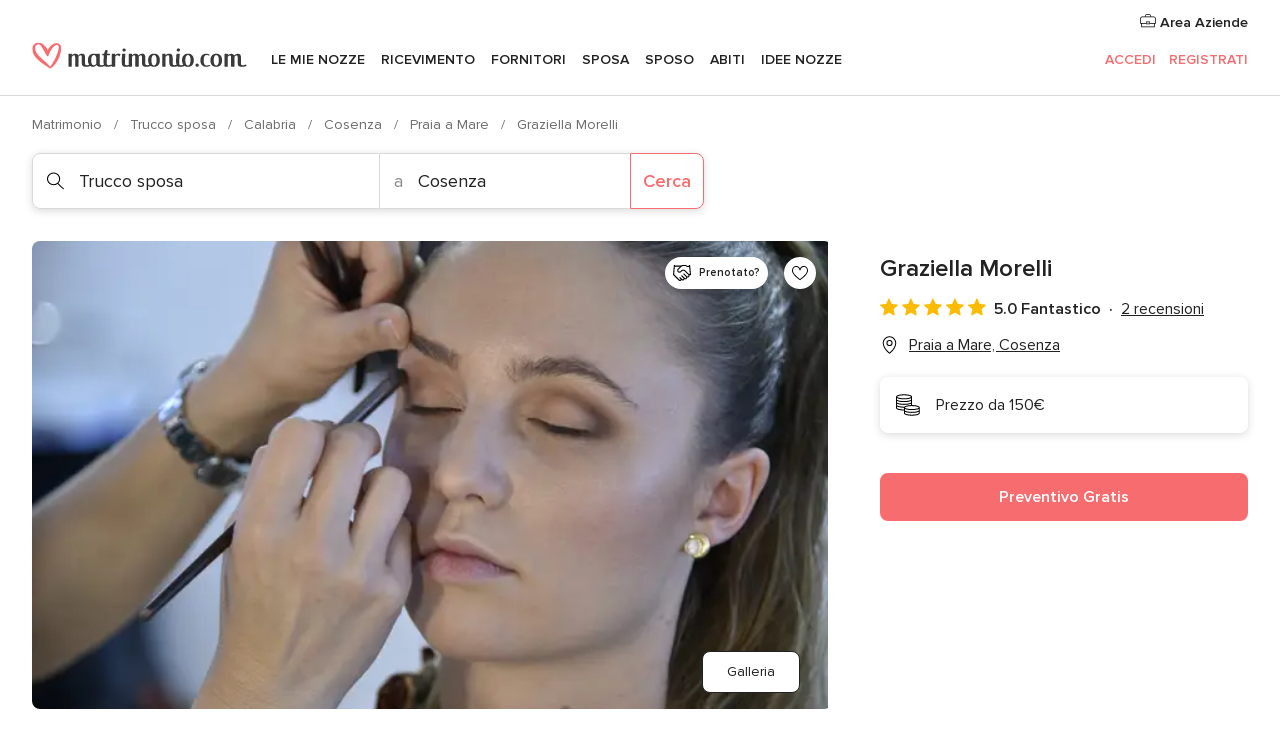

--- FILE ---
content_type: text/html; charset=UTF-8
request_url: https://www.matrimonio.com/trucco-sposa/graziella-morelli--e220353
body_size: 36134
content:
<!DOCTYPE html>
<html lang="it-IT" prefix="og: http://ogp.me/ns#">
<head>
<meta http-equiv="Content-Type" content="text/html; charset=utf-8">
<title>Graziella Morelli - Consulta la disponibilità e i prezzi</title>
<meta name="description" content="Graziella Morelli (Trucco sposa Praia a Mare). Graziella Morelli è una make up artist e visagista dalla grande esperienza con una profonda passione per il trucco sposa...">
<meta name="keywords" content="Graziella Morelli, Trucco sposa Graziella Morelli, Sposa Graziella Morelli, Matrimonio Graziella Morelli, Nozze Graziella Morelli, Trucco sposa Praia a Mare, Trucco sposa Cosenza, Matrimonio Praia a Mare, Sposa Praia a Mare, Sposa Cosenza, Matrimonio Cosenza">
<meta name="robots" content="all">
<meta name="distribution" content="global">
<meta name="rating" content="general">
<meta name="pbdate" content="11:56:05 26/01/2026">
<link rel="canonical" href="https://www.matrimonio.com/trucco-sposa/graziella-morelli--e220353">
<link rel="alternate" href="android-app://com.matrimonio.launcher/matrimoniocom/m.matrimonio.com/trucco-sposa/graziella-morelli--e220353">
<meta name="viewport" content="width=device-width, initial-scale=1.0">
<meta name="apple-custom-itunes-app" content="app-id=606939610">
<meta name="apple-itunes-app" content="app-id=606939610, app-argument=https://app.appsflyer.com/id606939610?pid=WP-iOS-IT&c=WP-IT-LANDINGS&s=it">
<meta name="google-play-app" content="app-id=com.matrimonio.launcher">
<link rel="shortcut icon" href="https://www.matrimonio.com/mobile/assets/img/favicon/favicon.png">
<meta property="fb:pages" content="125509577464592" />
<meta property="fb:app_id" content="111914015519513" />
<meta property="og:type" content="website" />
<meta property="og:title" content="Graziella Morelli" />
<meta property="og:description" content="Graziella Morelli è una make up artist e visagista dalla grande esperienza con una profonda passione per il trucco sposa, diventato per questo la sua specializzazione. L&apos;obiettivo di Graziella è quello di seguire ogni sposa accompagnandola in un" />
<meta property="og:image" content="https://cdn0.matrimonio.com/vendor/0353/3_2/1280/jpg/-and5700_2_220353.jpeg">
<meta property="og:image:secure_url" content="https://cdn0.matrimonio.com/vendor/0353/3_2/1280/jpg/-and5700_2_220353.jpeg">
<meta property="og:image:alt" content="Graziella Morelli">
<meta property="og:url" content="https://www.matrimonio.com/trucco-sposa/graziella-morelli--e220353" />
<meta name="twitter:card" content="summary_large_image" />
<link rel="stylesheet" href="https://www.matrimonio.com/builds/desktop/css/symfnw-IT73-1-20260126-001-1_www_m_/WebBundleResponsiveMarketplaceStorefrontBodas.css">
<script>
var internalTrackingService = internalTrackingService || {
triggerSubmit : function() {},
triggerAbandon : function() {},
loaded : false
};
</script>
<script type="text/javascript">
function getCookie (name) {var b = document.cookie.match('(^|;)\\s*' + name + '\\s*=\\s*([^;]+)'); return b ? unescape(b.pop()) : null}
function overrideOneTrustGeo () {
const otgeoCookie = getCookie('otgeo') || '';
const regexp = /^([A-Za-z]+)(?:,([A-Za-z]+))?$/g;
const matches = [...otgeoCookie.matchAll(regexp)][0];
if (matches) {
const countryCode = matches[1];
const stateCode = matches[2];
const geolocationResponse = {
countryCode
};
if (stateCode) {
geolocationResponse.stateCode = stateCode;
}
return {
geolocationResponse
};
}
}
var OneTrust = overrideOneTrustGeo() || undefined;
</script>
<span class="ot-sdk-show-settings" style="display: none"></span>
<script src="https://cdn.cookielaw.org/scripttemplates/otSDKStub.js" data-language="it-IT" data-domain-script="6fcce6c3-f1fd-40b8-b4a4-105dc471be5a" data-ignore-ga='true' defer></script>
<script>var isCountryCookiesActiveByDefault=false,CONSENT_ANALYTICS_GROUP="C0002",CONSENT_PERSONALIZATION_GROUP="C0003",CONSENT_TARGETED_ADVERTISING_GROUP="C0004",CONSENT_SOCIAL_MEDIA_GROUP="C0005",cookieConsentContent='',hideCookieConsentLayer= '', OptanonAlertBoxClosed='';hideCookieConsentLayer=getCookie('hideCookieConsentLayer');OptanonAlertBoxClosed=getCookie('OptanonAlertBoxClosed');if(hideCookieConsentLayer==="1"||Boolean(OptanonAlertBoxClosed)){cookieConsentContent=queryStringToJSON(getCookie('OptanonConsent')||'');}function getCookie(e){var o=document.cookie.match("(^|;)\\s*"+e+"\\s*=\\s*([^;]+)");return o?unescape(o.pop()):null}function queryStringToJSON(e){var o=e.split("&"),t={};return o.forEach(function(e){e=e.split("="),t[e[0]]=decodeURIComponent(e[1]||"")}),JSON.parse(JSON.stringify(t))}function isCookieGroupAllowed(e){var o=cookieConsentContent.groups;if("string"!=typeof o){if(!isCountryCookiesActiveByDefault && e===CONSENT_ANALYTICS_GROUP && getCookie('hideCookieConsentLayer')==="1"){return true}return isCountryCookiesActiveByDefault;}for(var t=o.split(","),n=0;n<t.length;n++)if(t[n].indexOf(e,0)>=0)return"1"===t[n].split(":")[1];return!1}function userHasAcceptedTheCookies(){var e=document.getElementsByTagName("body")[0],o=document.createEvent("HTMLEvents");cookieConsentContent=queryStringToJSON(getCookie("OptanonConsent")||""),!0===isCookieGroupAllowed(CONSENT_ANALYTICS_GROUP)&&(o.initEvent("analyticsCookiesHasBeenAccepted",!0,!1),e.dispatchEvent(o)),!0===isCookieGroupAllowed(CONSENT_PERSONALIZATION_GROUP)&&(o.initEvent("personalizationCookiesHasBeenAccepted",!0,!1),e.dispatchEvent(o)),!0===isCookieGroupAllowed(CONSENT_TARGETED_ADVERTISING_GROUP)&&(o.initEvent("targetedAdvertisingCookiesHasBeenAccepted",!0,!1),e.dispatchEvent(o)),!0===isCookieGroupAllowed(CONSENT_SOCIAL_MEDIA_GROUP)&&(o.initEvent("socialMediaAdvertisingCookiesHasBeenAccepted",!0,!1),e.dispatchEvent(o))}</script>
<script>
document.getElementsByTagName('body')[0].addEventListener('oneTrustLoaded', function () {
if (OneTrust.GetDomainData()?.ConsentModel?.Name === 'notice only') {
const cookiePolicyLinkSelector = document.querySelectorAll('.ot-sdk-show-settings')
cookiePolicyLinkSelector.forEach((selector) => {
selector.style.display = 'none'
})
}
})
</script>
<script>
function CMP() {
var body = document.getElementsByTagName('body')[0];
var event = document.createEvent('HTMLEvents');
var callbackIAB = (tcData, success) => {
if (success && (tcData.eventStatus === 'tcloaded' || tcData.eventStatus === 'useractioncomplete')) {
window.__tcfapi('removeEventListener', 2, () => {
}, callbackIAB);
if ((typeof window.Optanon !== "undefined" &&
!window.Optanon.GetDomainData().IsIABEnabled) ||
(tcData.gdprApplies &&
typeof window.Optanon !== "undefined" &&
window.Optanon.GetDomainData().IsIABEnabled &&
getCookie('OptanonAlertBoxClosed'))) {
userHasAcceptedTheCookies();
}
if (isCookieGroupAllowed(CONSENT_ANALYTICS_GROUP) !== true) {
event.initEvent('analyticsCookiesHasBeenDenied', true, false);
body.dispatchEvent(event);
}
if (isCookieGroupAllowed(CONSENT_TARGETED_ADVERTISING_GROUP) !== true) {
event.initEvent('targetedAdvertisingCookiesHasBeenDenied', true, false);
body.dispatchEvent(event);
}
if (tcData.gdprApplies && typeof window.Optanon !== "undefined" && window.Optanon.GetDomainData().IsIABEnabled) {
event.initEvent('IABTcDataReady', true, false);
body.dispatchEvent(event);
} else {
event.initEvent('nonIABCountryDataReady', true, false);
body.dispatchEvent(event);
}
}
}
var cnt = 0;
var consentSetInterval = setInterval(function () {
cnt += 1;
if (cnt === 600) {
userHasAcceptedTheCookies();
clearInterval(consentSetInterval);
}
if (typeof window.Optanon !== "undefined" && !window.Optanon.GetDomainData().IsIABEnabled) {
clearInterval(consentSetInterval);
userHasAcceptedTheCookies();
event.initEvent('oneTrustLoaded', true, false);
body.dispatchEvent(event);
event.initEvent('nonIABCountryDataReady', true, false);
body.dispatchEvent(event);
}
if (typeof window.__tcfapi !== "undefined") {
event.initEvent('oneTrustLoaded', true, false);
body.dispatchEvent(event);
clearInterval(consentSetInterval);
window.__tcfapi('addEventListener', 2, callbackIAB);
}
});
}
function OptanonWrapper() {
CMP();
}
</script>
</head><body>
<script>
var gtagScript = function() { var s = document.createElement("script"), el = document.getElementsByTagName("script")[0]; s.defer = true;
s.src = "https://www.googletagmanager.com/gtag/js?id=G-S06FPGC3QV";
el.parentNode.insertBefore(s, el);}
window.dataLayer = window.dataLayer || [];
const analyticsGroupOpt = isCookieGroupAllowed(CONSENT_ANALYTICS_GROUP) === true;
const targetedAdsOpt = isCookieGroupAllowed(CONSENT_TARGETED_ADVERTISING_GROUP) === true;
const personalizationOpt = isCookieGroupAllowed(CONSENT_PERSONALIZATION_GROUP) === true;
window['gtag_enable_tcf_support'] = true;
document.getElementsByTagName('body')[0].addEventListener('oneTrustLoaded', function () {
gtagScript();
});
function gtag(){dataLayer.push(arguments);}
gtag('js', new Date());
gtag('consent', 'default', {
'analytics_storage': analyticsGroupOpt ? 'granted' : 'denied',
'ad_storage': targetedAdsOpt ? 'granted' : 'denied',
'ad_user_data': targetedAdsOpt ? 'granted' : 'denied',
'ad_user_personalization': targetedAdsOpt ? 'granted' : 'denied',
'functionality_storage': targetedAdsOpt ? 'granted' : 'denied',
'personalization_storage': personalizationOpt ? 'granted' : 'denied',
'security_storage': 'granted'
});
gtag('set', 'ads_data_redaction', !analyticsGroupOpt);
gtag('set', 'allow_ad_personalization_signals', analyticsGroupOpt);
gtag('set', 'allow_google_signals', analyticsGroupOpt);
gtag('set', 'allow_interest_groups', analyticsGroupOpt);
gtag('config', 'G-S06FPGC3QV', { groups: 'analytics', 'send_page_view': false });
gtag('config', 'AW-981308565', { groups: 'adwords' });
</script>

<div id="app-apps-download-banner" class="branch-banner-placeholder branchBannerPlaceholder"></div>

<a class="layoutSkipMain" href="#layoutMain">Vai ai contenuti principali</a>
<header class="layoutHeader">
<span class="layoutHeader__hamburger app-header-menu-toggle">
<i class="svgIcon app-svg-async svgIcon__list-menu "   data-name="_common/list-menu" data-svg="https://cdn1.matrimonio.com/assets/svg/optimized/_common/list-menu.svg" data-svg-lazyload="1"></i></span>
<a class="layoutHeader__logoAnchor app-analytics-event-click"
href="https://www.matrimonio.com/">
<img src="https://www.matrimonio.com/assets/img/logos/gen_logoHeader.svg"   alt="Matrimonio"  width="218" height="27"   >
</a>
<nav class="layoutHeader__nav app-header-nav">
<ul class="layoutNavMenu app-header-list">
<li class="layoutNavMenu__header">
<i class="svgIcon app-svg-async svgIcon__close layoutNavMenu__itemClose app-header-menu-toggle"   data-name="_common/close" data-svg="https://cdn1.matrimonio.com/assets/svg/optimized/_common/close.svg" data-svg-lazyload="1"></i>        </li>
<li class="layoutNavMenu__item app-header-menu-item-openSection layoutNavMenu__item--my_wedding ">
<a href="https://www.matrimonio.com/wedding-organizer"
class="layoutNavMenu__anchor app-header-menu-itemAnchor app-analytics-track-event-click "
data-tracking-section="header" data-tracking-category="Navigation" data-tracking-category-authed="1"
data-tracking-dt="tools"                >
Le mie nozze                </a>
<i class="svgIcon app-svg-async svgIcon__angleRightBlood layoutNavMenu__anchorArrow"   data-name="_common/angleRightBlood" data-svg="https://cdn1.matrimonio.com/assets/svg/optimized/_common/angleRightBlood.svg" data-svg-lazyload="1"></i>
<div class="layoutNavMenuTab app-header-menu-itemDropdown">
<div class="layoutNavMenuTab__layout">
<div class="layoutNavMenuTab__header">
<i class="svgIcon app-svg-async svgIcon__angleLeftBlood layoutNavMenuTab__icon app-header-menu-item-closeSection"   data-name="_common/angleLeftBlood" data-svg="https://cdn1.matrimonio.com/assets/svg/optimized/_common/angleLeftBlood.svg" data-svg-lazyload="1"></i>    <a class="layoutNavMenuTab__title" href="https://www.matrimonio.com/wedding-organizer">
Le mie nozze    </a>
<i class="svgIcon app-svg-async svgIcon__close layoutNavMenuTab__iconClose app-header-menu-toggle"   data-name="_common/close" data-svg="https://cdn1.matrimonio.com/assets/svg/optimized/_common/close.svg" data-svg-lazyload="1"></i></div>
<div class="layoutNavMenuTabMyWedding">
<div class="layoutNavMenuTabMyWeddingList">
<a class="layoutNavMenuTabMyWedding__title" href="https://www.matrimonio.com/wedding-organizer">
Il mio wedding organizer        </a>
<ul class="layoutNavMenuTabMyWeddingList__content ">
<li class="layoutNavMenuTabMyWeddingList__item layoutNavMenuTabMyWeddingList__item--viewAll">
<a href="https://www.matrimonio.com/wedding-organizer">Visualizza tutto</a>
</li>
<li class="layoutNavMenuTabMyWeddingList__item "
>
<a href="https://www.matrimonio.com/agenda-matrimonio">
<i class="svgIcon app-svg-async svgIcon__checklist layoutNavMenuTabMyWeddingList__itemIcon"   data-name="tools/categories/checklist" data-svg="https://cdn1.matrimonio.com/assets/svg/optimized/tools/categories/checklist.svg" data-svg-lazyload="1"></i>                        Agenda                    </a>
</li>
<li class="layoutNavMenuTabMyWeddingList__item "
>
<a href="https://www.matrimonio.com/lista-invitati-matrimonio">
<i class="svgIcon app-svg-async svgIcon__guests layoutNavMenuTabMyWeddingList__itemIcon"   data-name="tools/categories/guests" data-svg="https://cdn1.matrimonio.com/assets/svg/optimized/tools/categories/guests.svg" data-svg-lazyload="1"></i>                        Invitati                    </a>
</li>
<li class="layoutNavMenuTabMyWeddingList__item "
>
<a href="https://www.matrimonio.com/gestione-tavoli-matrimonio">
<i class="svgIcon app-svg-async svgIcon__tables layoutNavMenuTabMyWeddingList__itemIcon"   data-name="tools/categories/tables" data-svg="https://cdn1.matrimonio.com/assets/svg/optimized/tools/categories/tables.svg" data-svg-lazyload="1"></i>                        Tavoli                    </a>
</li>
<li class="layoutNavMenuTabMyWeddingList__item "
>
<a href="https://www.matrimonio.com/budgeter-matrimonio">
<i class="svgIcon app-svg-async svgIcon__budget layoutNavMenuTabMyWeddingList__itemIcon"   data-name="tools/categories/budget" data-svg="https://cdn1.matrimonio.com/assets/svg/optimized/tools/categories/budget.svg" data-svg-lazyload="1"></i>                        Budgeter                    </a>
</li>
<li class="layoutNavMenuTabMyWeddingList__item "
>
<a href="https://www.matrimonio.com/miei-fornitori-matrimonio">
<i class="svgIcon app-svg-async svgIcon__vendors layoutNavMenuTabMyWeddingList__itemIcon"   data-name="tools/categories/vendors" data-svg="https://cdn1.matrimonio.com/assets/svg/optimized/tools/categories/vendors.svg" data-svg-lazyload="1"></i>                        Fornitori                    </a>
</li>
<li class="layoutNavMenuTabMyWeddingList__item "
>
<a href="https://www.matrimonio.com/miei-abiti-sposa">
<i class="svgIcon app-svg-async svgIcon__dresses layoutNavMenuTabMyWeddingList__itemIcon"   data-name="tools/categories/dresses" data-svg="https://cdn1.matrimonio.com/assets/svg/optimized/tools/categories/dresses.svg" data-svg-lazyload="1"></i>                        Abiti                    </a>
</li>
<li class="layoutNavMenuTabMyWeddingList__item "
>
<a href="https://www.matrimonio.com/website/index.php?actionReferrer=8">
<i class="svgIcon app-svg-async svgIcon__website layoutNavMenuTabMyWeddingList__itemIcon"   data-name="tools/categories/website" data-svg="https://cdn1.matrimonio.com/assets/svg/optimized/tools/categories/website.svg" data-svg-lazyload="1"></i>                        Wedding Site                    </a>
</li>
<li class="layoutNavMenuTabMyWeddingList__item app-analytics-track-event-click"
data-tracking-category="Navigation"
data-tracking-section="header_venues"
data-tracking-dt="contest"
>
<a href="https://www.matrimonio.com/sorteggio">
<i class="svgIcon app-svg-async svgIcon__contest layoutNavMenuTabMyWeddingList__itemIcon"   data-name="tools/categories/contest" data-svg="https://cdn1.matrimonio.com/assets/svg/optimized/tools/categories/contest.svg" data-svg-lazyload="1"></i>                        Concorso                    </a>
</li>
</ul>
</div>
<div class="layoutNavMenuTabMyWeddingBanners">
<div class="layoutNavMenuBannerBox app-header-menu-banner app-link "
data-href="https://www.matrimonio.com/app-matrimonio"
>
<div class="layoutNavMenuBannerBox__content">
<p class="layoutNavMenuBannerBox__title">Scarica l'app</p>
<span class="layoutNavMenuBannerBox__subtitle">Organizza il tuo matrimonio quando e dove vuoi</span>
</div>
<img data-src="https://www.matrimonio.com/assets/img/logos/square-icon.svg"  class="lazyload layoutNavMenuBannerBox__icon" alt="Icona app"  width="60" height="60"  >
</div>
<div class="layoutNavMenuBannerBox app-header-menu-banner app-link "
data-href="https://www.matrimonio.com/album-matrimonio-wedshoots"
>
<div class="layoutNavMenuBannerBox__content">
<a class="layoutNavMenuBannerBox__title" href="https://www.matrimonio.com/album-matrimonio-wedshoots">Wedshoots</a>
<span class="layoutNavMenuBannerBox__subtitle">Tutte le foto dei tuoi invitati in un solo album</span>
</div>
<img data-src="https://www.matrimonio.com/assets/img/wedshoots/ico_wedshoots.svg"  class="lazyload layoutNavMenuBannerBox__icon" alt="Icona Wedshoots"  width="60" height="60"  >
</div>
</div>
</div>    </div>
</div>
</li>
<li class="layoutNavMenu__item app-header-menu-item-openSection layoutNavMenu__item--venues ">
<a href="https://www.matrimonio.com/ricevimento"
class="layoutNavMenu__anchor app-header-menu-itemAnchor app-analytics-track-event-click "
data-tracking-section="header" data-tracking-category="Navigation" data-tracking-category-authed="1"
data-tracking-dt="venues"                >
Ricevimento                </a>
<i class="svgIcon app-svg-async svgIcon__angleRightBlood layoutNavMenu__anchorArrow"   data-name="_common/angleRightBlood" data-svg="https://cdn1.matrimonio.com/assets/svg/optimized/_common/angleRightBlood.svg" data-svg-lazyload="1"></i>
<div class="layoutNavMenuTab app-header-menu-itemDropdown">
<div class="layoutNavMenuTab__layout">
<div class="layoutNavMenuTab__header">
<i class="svgIcon app-svg-async svgIcon__angleLeftBlood layoutNavMenuTab__icon app-header-menu-item-closeSection"   data-name="_common/angleLeftBlood" data-svg="https://cdn1.matrimonio.com/assets/svg/optimized/_common/angleLeftBlood.svg" data-svg-lazyload="1"></i>    <a class="layoutNavMenuTab__title" href="https://www.matrimonio.com/ricevimento">
Ricevimento    </a>
<i class="svgIcon app-svg-async svgIcon__close layoutNavMenuTab__iconClose app-header-menu-toggle"   data-name="_common/close" data-svg="https://cdn1.matrimonio.com/assets/svg/optimized/_common/close.svg" data-svg-lazyload="1"></i></div>
<div class="layoutNavMenuTabVenues">
<div class="layoutNavMenuTabVenues__categories">
<div class="layoutNavMenuTabVenuesList">
<a class="layoutNavMenuTabVenues__title"
href="https://www.matrimonio.com/ricevimento">
Ricevimento            </a>
<ul class="layoutNavMenuTabVenuesList__content">
<li class="layoutNavMenuTabVenuesList__item layoutNavMenuTabVenuesList__item--viewAll">
<a href="https://www.matrimonio.com/ricevimento">Visualizza tutto</a>
</li>
<li class="layoutNavMenuTabVenuesList__item">
<a href="https://www.matrimonio.com/ville-matrimoni">
Ville matrimoni                        </a>
</li>
<li class="layoutNavMenuTabVenuesList__item">
<a href="https://www.matrimonio.com/agriturismo-ricevimenti">
Agriturismo ricevimenti                        </a>
</li>
<li class="layoutNavMenuTabVenuesList__item">
<a href="https://www.matrimonio.com/hotel-ricevimenti">
Hotel ricevimenti                        </a>
</li>
<li class="layoutNavMenuTabVenuesList__item">
<a href="https://www.matrimonio.com/ristoranti-ricevimenti">
Ristoranti ricevimenti                        </a>
</li>
<li class="layoutNavMenuTabVenuesList__item">
<a href="https://www.matrimonio.com/sala-ricevimenti">
Sala ricevimenti                        </a>
</li>
<li class="layoutNavMenuTabVenuesList__item">
<a href="https://www.matrimonio.com/catering-matrimoni">
Catering matrimoni                        </a>
</li>
<li class="layoutNavMenuTabVenuesList__item">
<a href="https://www.matrimonio.com/castelli-matrimoni">
Castelli matrimoni                        </a>
</li>
<li class="layoutNavMenuTabVenuesList__item">
<a href="https://www.matrimonio.com/matrimoni-in-spiaggia">
Matrimoni in spiaggia                        </a>
</li>
<li class="layoutNavMenuTabVenuesList__item">
<a href="https://www.matrimonio.com/location-matrimoni">
Location matrimoni                        </a>
</li>
<li class="layoutNavMenuTabVenuesList__item layoutNavMenuTabVenuesList__item--highlight">
<a href="https://www.matrimonio.com/promozioni/ricevimento">
Promozioni                        </a>
</li>
</ul>
</div>
</div>
<div class="layoutNavMenuTabVenuesBanners">
<div class="layoutNavMenuBannerBox app-header-menu-banner app-link app-analytics-track-event-click"
data-href="https://www.matrimonio.com/destination-wedding"
data-tracking-section=header_venues                      data-tracking-category=Navigation                      data-tracking-dt=destination_weddings         >
<div class="layoutNavMenuBannerBox__content">
<p class="layoutNavMenuBannerBox__title">Destination Weddings</p>
<span class="layoutNavMenuBannerBox__subtitle">Il tuo matrimonio da sogno all'estero.</span>
</div>
<img class="svgIcon svgIcon__plane_destination layoutNavMenuBannerBox__icon lazyload" data-src="https://cdn1.matrimonio.com/assets/svg/original/illustration/plane_destination.svg"  alt="illustration plane destination" width="56" height="56" >    </div>
<div class="layoutNavMenuBannerBox app-header-menu-banner app-link app-analytics-track-event-click"
data-href="https://www.matrimonio.com/sorteggio"
data-tracking-section=header_venues                      data-tracking-category=Navigation                      data-tracking-dt=contest         >
<div class="layoutNavMenuBannerBox__content">
<p class="layoutNavMenuBannerBox__title">Vinci 5.000&euro;</p>
<span class="layoutNavMenuBannerBox__subtitle">Partecipa alla 155ª edizione del concorso di Matrimonio.com</span>
</div>
<img class="svgIcon svgIcon__stars layoutNavMenuBannerBox__icon lazyload" data-src="https://cdn1.matrimonio.com/assets/svg/original/illustration/stars.svg"  alt="illustration stars" width="56" height="56" >    </div>
</div>
</div>
</div>
</div>
</li>
<li class="layoutNavMenu__item app-header-menu-item-openSection layoutNavMenu__item--vendors ">
<a href="https://www.matrimonio.com/fornitori"
class="layoutNavMenu__anchor app-header-menu-itemAnchor app-analytics-track-event-click "
data-tracking-section="header" data-tracking-category="Navigation" data-tracking-category-authed="1"
data-tracking-dt="vendors"                >
Fornitori                </a>
<i class="svgIcon app-svg-async svgIcon__angleRightBlood layoutNavMenu__anchorArrow"   data-name="_common/angleRightBlood" data-svg="https://cdn1.matrimonio.com/assets/svg/optimized/_common/angleRightBlood.svg" data-svg-lazyload="1"></i>
<div class="layoutNavMenuTab app-header-menu-itemDropdown">
<div class="layoutNavMenuTab__layout">
<div class="layoutNavMenuTab__header">
<i class="svgIcon app-svg-async svgIcon__angleLeftBlood layoutNavMenuTab__icon app-header-menu-item-closeSection"   data-name="_common/angleLeftBlood" data-svg="https://cdn1.matrimonio.com/assets/svg/optimized/_common/angleLeftBlood.svg" data-svg-lazyload="1"></i>    <a class="layoutNavMenuTab__title" href="https://www.matrimonio.com/fornitori">
Fornitori    </a>
<i class="svgIcon app-svg-async svgIcon__close layoutNavMenuTab__iconClose app-header-menu-toggle"   data-name="_common/close" data-svg="https://cdn1.matrimonio.com/assets/svg/optimized/_common/close.svg" data-svg-lazyload="1"></i></div>
<div class="layoutNavMenuTabVendors">
<div class="layoutNavMenuTabVendors__content layoutNavMenuTabVendors__contentBig">
<div class="layoutNavMenuTabVendorsList">
<a class="layoutNavMenuTabVendors__title" href="https://www.matrimonio.com/fornitori">
Trova i fornitori per le tue nozze            </a>
<ul class="layoutNavMenuTabVendorsList__content">
<li class="layoutNavMenuTabVendorsList__item layoutNavMenuTabVendorsList__item--viewAll">
<a href="https://www.matrimonio.com/fornitori">Visualizza tutto</a>
</li>
<li class="layoutNavMenuTabVendorsList__item">
<i class="svgIcon app-svg-async svgIcon__categPhoto layoutNavMenuTabVendorsList__itemIcon"   data-name="vendors/categories/categPhoto" data-svg="https://cdn1.matrimonio.com/assets/svg/optimized/vendors/categories/categPhoto.svg" data-svg-lazyload="1"></i>                        <a href="https://www.matrimonio.com/fotografo-matrimonio">
Fotografo matrimonio                        </a>
</li>
<li class="layoutNavMenuTabVendorsList__item">
<i class="svgIcon app-svg-async svgIcon__categVideo layoutNavMenuTabVendorsList__itemIcon"   data-name="vendors/categories/categVideo" data-svg="https://cdn1.matrimonio.com/assets/svg/optimized/vendors/categories/categVideo.svg" data-svg-lazyload="1"></i>                        <a href="https://www.matrimonio.com/video-matrimonio">
Video Matrimonio                        </a>
</li>
<li class="layoutNavMenuTabVendorsList__item">
<i class="svgIcon app-svg-async svgIcon__categMusic layoutNavMenuTabVendorsList__itemIcon"   data-name="vendors/categories/categMusic" data-svg="https://cdn1.matrimonio.com/assets/svg/optimized/vendors/categories/categMusic.svg" data-svg-lazyload="1"></i>                        <a href="https://www.matrimonio.com/musica-matrimonio">
Musica matrimonio                        </a>
</li>
<li class="layoutNavMenuTabVendorsList__item">
<i class="svgIcon app-svg-async svgIcon__categRental layoutNavMenuTabVendorsList__itemIcon"   data-name="vendors/categories/categRental" data-svg="https://cdn1.matrimonio.com/assets/svg/optimized/vendors/categories/categRental.svg" data-svg-lazyload="1"></i>                        <a href="https://www.matrimonio.com/auto-matrimonio">
Auto matrimonio                        </a>
</li>
<li class="layoutNavMenuTabVendorsList__item">
<i class="svgIcon app-svg-async svgIcon__categTransport layoutNavMenuTabVendorsList__itemIcon"   data-name="vendors/categories/categTransport" data-svg="https://cdn1.matrimonio.com/assets/svg/optimized/vendors/categories/categTransport.svg" data-svg-lazyload="1"></i>                        <a href="https://www.matrimonio.com/noleggio-autobus">
Noleggio autobus                        </a>
</li>
<li class="layoutNavMenuTabVendorsList__item">
<i class="svgIcon app-svg-async svgIcon__categFlower layoutNavMenuTabVendorsList__itemIcon"   data-name="vendors/categories/categFlower" data-svg="https://cdn1.matrimonio.com/assets/svg/optimized/vendors/categories/categFlower.svg" data-svg-lazyload="1"></i>                        <a href="https://www.matrimonio.com/fiori-matrimonio">
Fiori matrimonio                        </a>
</li>
<li class="layoutNavMenuTabVendorsList__item">
<i class="svgIcon app-svg-async svgIcon__categInvite layoutNavMenuTabVendorsList__itemIcon"   data-name="vendors/categories/categInvite" data-svg="https://cdn1.matrimonio.com/assets/svg/optimized/vendors/categories/categInvite.svg" data-svg-lazyload="1"></i>                        <a href="https://www.matrimonio.com/partecipazioni-nozze">
Partecipazioni nozze                        </a>
</li>
<li class="layoutNavMenuTabVendorsList__item">
<i class="svgIcon app-svg-async svgIcon__categGift layoutNavMenuTabVendorsList__itemIcon"   data-name="vendors/categories/categGift" data-svg="https://cdn1.matrimonio.com/assets/svg/optimized/vendors/categories/categGift.svg" data-svg-lazyload="1"></i>                        <a href="https://www.matrimonio.com/bomboniere">
Bomboniere                        </a>
</li>
</ul>
</div>
<div class="layoutNavMenuTabVendorsPremium">
<p class="layoutNavMenuTabVendorsPremium__subtitle">In evidenza</p>
<ul class="layoutNavMenuTabVendorsPremium__content">
<li class="layoutNavMenuTabVendorsPremium__item">
<div data-href="https://www.matrimonio.com/anfm" class="layoutNavMenuTabVendorsPremium__link link app-header-menu-premium-link app-link">
<img data-src="https://cdn1.matrimonio.com/assets/img/directory/gen_miniLogo-74.jpg"  class="lazyload layoutNavMenuTabVendorsPremium__image" alt="Fotografi garanzie ANFM"  width="50" height="50"  >
Fotografi garanzie ANFM                            </div>
</li>
</ul>
</div>
<div class="layoutNavMenuTabVendorsListOthers">
<p class="layoutNavMenuTabVendorsListOthers__subtitle">Altre categorie</p>
<ul class="layoutNavMenuTabVendorsListOthers__container">
<li class="layoutNavMenuTabVendorsListOthers__item">
<a href="https://www.matrimonio.com/noleggio-arredi">
Noleggio arredi                        </a>
</li>
<li class="layoutNavMenuTabVendorsListOthers__item">
<a href="https://www.matrimonio.com/noleggio-tensostrutture">
Noleggio tensostrutture                        </a>
</li>
<li class="layoutNavMenuTabVendorsListOthers__item">
<a href="https://www.matrimonio.com/animazione-matrimoni">
Animazione Matrimoni                        </a>
</li>
<li class="layoutNavMenuTabVendorsListOthers__item">
<a href="https://www.matrimonio.com/decorazioni-matrimonio">
Decorazioni matrimonio                        </a>
</li>
<li class="layoutNavMenuTabVendorsListOthers__item">
<a href="https://www.matrimonio.com/lista-di-nozze">
Lista di nozze                        </a>
</li>
<li class="layoutNavMenuTabVendorsListOthers__item">
<a href="https://www.matrimonio.com/wedding-planner">
Wedding planner                        </a>
</li>
<li class="layoutNavMenuTabVendorsListOthers__item">
<a href="https://www.matrimonio.com/noleggio-carrozze">
Noleggio carrozze                        </a>
</li>
<li class="layoutNavMenuTabVendorsListOthers__item">
<a href="https://www.matrimonio.com/viaggio-di-nozze">
Viaggio di nozze                        </a>
</li>
<li class="layoutNavMenuTabVendorsListOthers__item">
<a href="https://www.matrimonio.com/proposte-originali">
Proposte originali                        </a>
</li>
<li class="layoutNavMenuTabVendorsListOthers__item">
<a href="https://www.matrimonio.com/torte-nuziali">
Torte nuziali                        </a>
</li>
<li class="layoutNavMenuTabVendorsListOthers__item">
<a href="https://www.matrimonio.com/photo-booth">
Photo booth                        </a>
</li>
<li class="layoutNavMenuTabVendorsListOthers__deals">
<a href="https://www.matrimonio.com/promozioni/fornitori">
Promozioni                        </a>
</li>
</ul>
</div>
</div>
<div class="layoutNavMenuTabVendorsBanners hasPremium">
<div class="layoutNavMenuBannerBox app-header-menu-banner app-link app-analytics-track-event-click"
data-href="https://www.matrimonio.com/destination-wedding"
data-tracking-section=header_vendors                      data-tracking-category=Navigation                      data-tracking-dt=destination_weddings         >
<div class="layoutNavMenuBannerBox__content">
<p class="layoutNavMenuBannerBox__title">Destination Weddings</p>
<span class="layoutNavMenuBannerBox__subtitle">Il tuo matrimonio da sogno all'estero.</span>
</div>
<img class="svgIcon svgIcon__plane_destination layoutNavMenuBannerBox__icon lazyload" data-src="https://cdn1.matrimonio.com/assets/svg/original/illustration/plane_destination.svg"  alt="illustration plane destination" width="56" height="56" >    </div>
<div class="layoutNavMenuBannerBox app-header-menu-banner app-link app-analytics-track-event-click"
data-href="https://www.matrimonio.com/sorteggio"
data-tracking-section=header_vendors                      data-tracking-category=Navigation                      data-tracking-dt=contest         >
<div class="layoutNavMenuBannerBox__content">
<p class="layoutNavMenuBannerBox__title">Vinci 5.000&euro;</p>
<span class="layoutNavMenuBannerBox__subtitle">Partecipa alla 155ª edizione del concorso di Matrimonio.com</span>
</div>
<img class="svgIcon svgIcon__stars layoutNavMenuBannerBox__icon lazyload" data-src="https://cdn1.matrimonio.com/assets/svg/original/illustration/stars.svg"  alt="illustration stars" width="56" height="56" >    </div>
</div>
</div>    </div>
</div>
</li>
<li class="layoutNavMenu__item app-header-menu-item-openSection layoutNavMenu__item--brides ">
<a href="https://www.matrimonio.com/sposa"
class="layoutNavMenu__anchor app-header-menu-itemAnchor app-analytics-track-event-click "
data-tracking-section="header" data-tracking-category="Navigation" data-tracking-category-authed="1"
>
Sposa                </a>
<i class="svgIcon app-svg-async svgIcon__angleRightBlood layoutNavMenu__anchorArrow"   data-name="_common/angleRightBlood" data-svg="https://cdn1.matrimonio.com/assets/svg/optimized/_common/angleRightBlood.svg" data-svg-lazyload="1"></i>
<div class="layoutNavMenuTab app-header-menu-itemDropdown">
<div class="layoutNavMenuTab__layout">
<div class="layoutNavMenuTab__header">
<i class="svgIcon app-svg-async svgIcon__angleLeftBlood layoutNavMenuTab__icon app-header-menu-item-closeSection"   data-name="_common/angleLeftBlood" data-svg="https://cdn1.matrimonio.com/assets/svg/optimized/_common/angleLeftBlood.svg" data-svg-lazyload="1"></i>    <a class="layoutNavMenuTab__title" href="https://www.matrimonio.com/sposa">
Spose    </a>
<i class="svgIcon app-svg-async svgIcon__close layoutNavMenuTab__iconClose app-header-menu-toggle"   data-name="_common/close" data-svg="https://cdn1.matrimonio.com/assets/svg/optimized/_common/close.svg" data-svg-lazyload="1"></i></div>
<div class="layoutNavMenuTabBridesGrooms">
<div class="layoutNavMenuTabBridesGroomsList">
<a class="layoutNavMenuTabBridesGrooms__title" href="https://www.matrimonio.com/sposa">
Spose        </a>
<ul class="layoutNavMenuTabBridesGroomsList__content">
<li class="layoutNavMenuTabBridesGroomsList__item layoutNavMenuTabBridesGroomsList__item--viewAll">
<a href="https://www.matrimonio.com/sposa">Visualizza tutto</a>
</li>
<li class="layoutNavMenuTabBridesGroomsList__item">
<a href="https://www.matrimonio.com/abiti-da-sposa">
Abiti da sposa                    </a>
</li>
<li class="layoutNavMenuTabBridesGroomsList__item">
<a href="https://www.matrimonio.com/accessori-sposa">
Accessori sposa                    </a>
</li>
<li class="layoutNavMenuTabBridesGroomsList__item">
<a href="https://www.matrimonio.com/abiti-da-cerimonia">
Abiti da cerimonia                    </a>
</li>
<li class="layoutNavMenuTabBridesGroomsList__item">
<a href="https://www.matrimonio.com/acconciature-sposa">
Acconciature sposa                    </a>
</li>
<li class="layoutNavMenuTabBridesGroomsList__item">
<a href="https://www.matrimonio.com/trucco-sposa">
Trucco sposa                    </a>
</li>
<li class="layoutNavMenuTabBridesGroomsList__item">
<a href="https://www.matrimonio.com/trattamenti-estetici">
Trattamenti estetici                    </a>
</li>
<li class="layoutNavMenuTabBridesGroomsList__item">
<a href="https://www.matrimonio.com/gioielleria">
Gioielleria                    </a>
</li>
<li class="layoutNavMenuTabBridesGroomsList__item">
<a href="https://www.matrimonio.com/fedi-nuziali">
Fedi nuziali                    </a>
</li>
<li class="layoutNavMenuTabBridesGroomsList__item layoutNavMenuTabBridesGroomsList__item--highlight">
<a href="https://www.matrimonio.com/promozioni/sposa">
Promozioni                </a>
</li>
</ul>
</div>
<div class="layoutNavMenuTabBridesGroomsBanner">
<div class="layoutNavMenuBannerBox app-header-menu-banner app-link "
data-href="https://www.matrimonio.com/abiti-sposa"
>
<div class="layoutNavMenuBannerBox__content">
<p class="layoutNavMenuBannerBox__title">Catalogo abiti da sposa</p>
<span class="layoutNavMenuBannerBox__subtitle">Scegli il tuo e trovalo nei negozi della tua zona.</span>
</div>
<img class="svgIcon svgIcon__dress layoutNavMenuBannerBox__icon lazyload" data-src="https://cdn1.matrimonio.com/assets/svg/original/illustration/dress.svg"  alt="illustration dress" width="56" height="56" >    </div>
</div>
</div>    </div>
</div>
</li>
<li class="layoutNavMenu__item app-header-menu-item-openSection layoutNavMenu__item--grooms ">
<a href="https://www.matrimonio.com/sposo"
class="layoutNavMenu__anchor app-header-menu-itemAnchor app-analytics-track-event-click "
data-tracking-section="header" data-tracking-category="Navigation" data-tracking-category-authed="1"
>
Sposo                </a>
<i class="svgIcon app-svg-async svgIcon__angleRightBlood layoutNavMenu__anchorArrow"   data-name="_common/angleRightBlood" data-svg="https://cdn1.matrimonio.com/assets/svg/optimized/_common/angleRightBlood.svg" data-svg-lazyload="1"></i>
<div class="layoutNavMenuTab app-header-menu-itemDropdown">
<div class="layoutNavMenuTab__layout">
<div class="layoutNavMenuTab__header">
<i class="svgIcon app-svg-async svgIcon__angleLeftBlood layoutNavMenuTab__icon app-header-menu-item-closeSection"   data-name="_common/angleLeftBlood" data-svg="https://cdn1.matrimonio.com/assets/svg/optimized/_common/angleLeftBlood.svg" data-svg-lazyload="1"></i>    <a class="layoutNavMenuTab__title" href="https://www.matrimonio.com/sposo">
Sposi    </a>
<i class="svgIcon app-svg-async svgIcon__close layoutNavMenuTab__iconClose app-header-menu-toggle"   data-name="_common/close" data-svg="https://cdn1.matrimonio.com/assets/svg/optimized/_common/close.svg" data-svg-lazyload="1"></i></div>
<div class="layoutNavMenuTabBridesGrooms">
<div class="layoutNavMenuTabBridesGroomsList">
<a class="layoutNavMenuTabBridesGrooms__title" href="https://www.matrimonio.com/sposo">
Sposi        </a>
<ul class="layoutNavMenuTabBridesGroomsList__content">
<li class="layoutNavMenuTabBridesGroomsList__item layoutNavMenuTabBridesGroomsList__item--viewAll">
<a href="https://www.matrimonio.com/sposo">Visualizza tutto</a>
</li>
<li class="layoutNavMenuTabBridesGroomsList__item">
<a href="https://www.matrimonio.com/vestiti-sposo">
Vestiti sposo                    </a>
</li>
<li class="layoutNavMenuTabBridesGroomsList__item">
<a href="https://www.matrimonio.com/accessori-sposo">
Accessori sposo                    </a>
</li>
<li class="layoutNavMenuTabBridesGroomsList__item">
<a href="https://www.matrimonio.com/estetica-maschile">
Estetica maschile                    </a>
</li>
<li class="layoutNavMenuTabBridesGroomsList__item layoutNavMenuTabBridesGroomsList__item--highlight">
<a href="https://www.matrimonio.com/promozioni/sposo">
Promozioni                </a>
</li>
</ul>
</div>
<div class="layoutNavMenuTabBridesGroomsBanner">
<div class="layoutNavMenuBannerBox app-header-menu-banner app-link "
data-href="https://www.matrimonio.com/vestiti-da-sposo"
>
<div class="layoutNavMenuBannerBox__content">
<p class="layoutNavMenuBannerBox__title">Catalogo sposo</p>
<span class="layoutNavMenuBannerBox__subtitle">Scegli il tuo e trovalo nei negozi della tua zona.</span>
</div>
<img class="svgIcon svgIcon__bowtie_blue layoutNavMenuBannerBox__icon lazyload" data-src="https://cdn1.matrimonio.com/assets/svg/original/illustration/bowtie_blue.svg"  alt="illustration bowtie blue" width="56" height="56" >    </div>
</div>
</div>    </div>
</div>
</li>
<li class="layoutNavMenu__item app-header-menu-item-openSection layoutNavMenu__item--dresses ">
<a href="https://www.matrimonio.com/abiti-sposa"
class="layoutNavMenu__anchor app-header-menu-itemAnchor app-analytics-track-event-click "
data-tracking-section="header" data-tracking-category="Navigation" data-tracking-category-authed="1"
data-tracking-dt="dresses"                >
Abiti                </a>
<i class="svgIcon app-svg-async svgIcon__angleRightBlood layoutNavMenu__anchorArrow"   data-name="_common/angleRightBlood" data-svg="https://cdn1.matrimonio.com/assets/svg/optimized/_common/angleRightBlood.svg" data-svg-lazyload="1"></i>
<div class="layoutNavMenuTab app-header-menu-itemDropdown">
<div class="layoutNavMenuTab__layout">
<div class="layoutNavMenuTab__header">
<i class="svgIcon app-svg-async svgIcon__angleLeftBlood layoutNavMenuTab__icon app-header-menu-item-closeSection"   data-name="_common/angleLeftBlood" data-svg="https://cdn1.matrimonio.com/assets/svg/optimized/_common/angleLeftBlood.svg" data-svg-lazyload="1"></i>    <a class="layoutNavMenuTab__title" href="https://www.matrimonio.com/abiti-sposa">
Abiti    </a>
<i class="svgIcon app-svg-async svgIcon__close layoutNavMenuTab__iconClose app-header-menu-toggle"   data-name="_common/close" data-svg="https://cdn1.matrimonio.com/assets/svg/optimized/_common/close.svg" data-svg-lazyload="1"></i></div>
<div class="layoutNavMenuTabDresses">
<div class="layoutNavMenuTabDressesList">
<a class="layoutNavMenuTabDresses__title" href="https://www.matrimonio.com/abiti-sposa">
Tendenze moda nuziale        </a>
<ul class="layoutNavMenuTabDressesList__content">
<li class="layoutNavMenuTabDressesList__item layoutNavMenuTabDressesList__item--viewAll">
<a href="https://www.matrimonio.com/abiti-sposa">Visualizza tutto</a>
</li>
<li class="layoutNavMenuTabDressesList__item">
<a href="https://www.matrimonio.com/abiti-sposa" class="layoutNavMenuTabDressesList__Link">
<i class="svgIcon app-svg-async svgIcon__bride-dress layoutNavMenuTabDressesList__itemIcon"   data-name="dresses/categories/bride-dress" data-svg="https://cdn1.matrimonio.com/assets/svg/optimized/dresses/categories/bride-dress.svg" data-svg-lazyload="1"></i>                        Sposa                    </a>
</li>
<li class="layoutNavMenuTabDressesList__item">
<a href="https://www.matrimonio.com/vestiti-da-sposo" class="layoutNavMenuTabDressesList__Link">
<i class="svgIcon app-svg-async svgIcon__suit layoutNavMenuTabDressesList__itemIcon"   data-name="dresses/categories/suit" data-svg="https://cdn1.matrimonio.com/assets/svg/optimized/dresses/categories/suit.svg" data-svg-lazyload="1"></i>                        Sposo                    </a>
</li>
<li class="layoutNavMenuTabDressesList__item">
<a href="https://www.matrimonio.com/abiti-cerimonia" class="layoutNavMenuTabDressesList__Link">
<i class="svgIcon app-svg-async svgIcon__dress layoutNavMenuTabDressesList__itemIcon"   data-name="dresses/categories/dress" data-svg="https://cdn1.matrimonio.com/assets/svg/optimized/dresses/categories/dress.svg" data-svg-lazyload="1"></i>                        Cerimonia                    </a>
</li>
<li class="layoutNavMenuTabDressesList__item">
<a href="https://www.matrimonio.com/gioielli" class="layoutNavMenuTabDressesList__Link">
<i class="svgIcon app-svg-async svgIcon__diamond layoutNavMenuTabDressesList__itemIcon"   data-name="dresses/categories/diamond" data-svg="https://cdn1.matrimonio.com/assets/svg/optimized/dresses/categories/diamond.svg" data-svg-lazyload="1"></i>                        Gioielli                    </a>
</li>
<li class="layoutNavMenuTabDressesList__item">
<a href="https://www.matrimonio.com/accessori" class="layoutNavMenuTabDressesList__Link">
<i class="svgIcon app-svg-async svgIcon__handbag layoutNavMenuTabDressesList__itemIcon"   data-name="dresses/categories/handbag" data-svg="https://cdn1.matrimonio.com/assets/svg/optimized/dresses/categories/handbag.svg" data-svg-lazyload="1"></i>                        Accessori                    </a>
</li>
</ul>
</div>
<div class="layoutNavMenuTabDressesFeatured">
<p class="layoutNavMenuTabDresses__subtitle">Firme in evidenza</p>
<div class="layoutNavMenuTabDressesFeatured__content">
<a href="https://www.matrimonio.com/abiti-sposa/lillian-west--d396">
<figure class="layoutNavMenuTabDressesFeaturedItem">
<img data-src="https://cdn0.matrimonio.com/cat/abiti-sposa/lillian-west/66437--mfvr1187851.jpg"  class="lazyload layoutNavMenuTabDressesFeaturedItem__image" alt="Lillian West"  width="290" height="406"  >
<figcaption class="layoutNavMenuTabDressesFeaturedItem__name">Lillian West</figcaption>
</figure>
</a>
<a href="https://www.matrimonio.com/abiti-sposa/felicia-couture--d1297">
<figure class="layoutNavMenuTabDressesFeaturedItem">
<img data-src="https://cdn0.matrimonio.com/cat/abiti-sposa/felicia-couture/andree--mfvr1184085.jpg"  class="lazyload layoutNavMenuTabDressesFeaturedItem__image" alt="Felicia Couture"  width="290" height="406"  >
<figcaption class="layoutNavMenuTabDressesFeaturedItem__name">Felicia Couture</figcaption>
</figure>
</a>
<a href="https://www.matrimonio.com/abiti-sposa/alma-novia--d97">
<figure class="layoutNavMenuTabDressesFeaturedItem">
<img data-src="https://cdn0.matrimonio.com/cat/abiti-sposa/alma-novia/niced--mfvr1185817.jpg"  class="lazyload layoutNavMenuTabDressesFeaturedItem__image" alt="Alma Novia"  width="290" height="406"  >
<figcaption class="layoutNavMenuTabDressesFeaturedItem__name">Alma Novia</figcaption>
</figure>
</a>
<a href="https://www.matrimonio.com/abiti-sposa/luna-novias--d229">
<figure class="layoutNavMenuTabDressesFeaturedItem">
<img data-src="https://cdn0.matrimonio.com/cat/abiti-sposa/luna-novias/agate--mfvr1186513.jpg"  class="lazyload layoutNavMenuTabDressesFeaturedItem__image" alt="Luna Novias"  width="290" height="406"  >
<figcaption class="layoutNavMenuTabDressesFeaturedItem__name">Luna Novias</figcaption>
</figure>
</a>
<a href="https://www.matrimonio.com/abiti-sposa/amelia-casablanca--d351">
<figure class="layoutNavMenuTabDressesFeaturedItem">
<img data-src="https://cdn0.matrimonio.com/cat/abiti-sposa/amelia-casablanca/2416--mfvr1159038.jpg"  class="lazyload layoutNavMenuTabDressesFeaturedItem__image" alt="Amelia Casablanca"  width="290" height="406"  >
<figcaption class="layoutNavMenuTabDressesFeaturedItem__name">Amelia Casablanca</figcaption>
</figure>
</a>
</div>
</div>
</div>
</div>
</div>
</li>
<li class="layoutNavMenu__item app-header-menu-item-openSection layoutNavMenu__item--articles ">
<a href="https://www.matrimonio.com/articoli"
class="layoutNavMenu__anchor app-header-menu-itemAnchor app-analytics-track-event-click "
data-tracking-section="header" data-tracking-category="Navigation" data-tracking-category-authed="1"
data-tracking-dt="ideas"                >
Idee nozze                </a>
<i class="svgIcon app-svg-async svgIcon__angleRightBlood layoutNavMenu__anchorArrow"   data-name="_common/angleRightBlood" data-svg="https://cdn1.matrimonio.com/assets/svg/optimized/_common/angleRightBlood.svg" data-svg-lazyload="1"></i>
<div class="layoutNavMenuTab app-header-menu-itemDropdown">
<div class="layoutNavMenuTab__layout">
<div class="layoutNavMenuTab__header">
<i class="svgIcon app-svg-async svgIcon__angleLeftBlood layoutNavMenuTab__icon app-header-menu-item-closeSection"   data-name="_common/angleLeftBlood" data-svg="https://cdn1.matrimonio.com/assets/svg/optimized/_common/angleLeftBlood.svg" data-svg-lazyload="1"></i>    <a class="layoutNavMenuTab__title" href="https://www.matrimonio.com/articoli">
Idee nozze    </a>
<i class="svgIcon app-svg-async svgIcon__close layoutNavMenuTab__iconClose app-header-menu-toggle"   data-name="_common/close" data-svg="https://cdn1.matrimonio.com/assets/svg/optimized/_common/close.svg" data-svg-lazyload="1"></i></div>
<div class="layoutNavMenuTabArticles">
<div class="layoutNavMenuTabArticlesList">
<a class="layoutNavMenuTabArticles__title" href="https://www.matrimonio.com/articoli">
Ispirazione e consigli per il tuo matrimonio        </a>
<ul class="layoutNavMenuTabArticlesList__content">
<li class="layoutNavMenuTabArticlesList__item layoutNavMenuTabArticlesList__item--viewAll">
<a href="https://www.matrimonio.com/articoli">Visualizza tutto</a>
</li>
<li class="layoutNavMenuTabArticlesList__item">
<a href="https://www.matrimonio.com/articoli/prima-delle-nozze--t1">
Prima delle nozze                    </a>
</li>
<li class="layoutNavMenuTabArticlesList__item">
<a href="https://www.matrimonio.com/articoli/la-cerimonia--t2">
La cerimonia                    </a>
</li>
<li class="layoutNavMenuTabArticlesList__item">
<a href="https://www.matrimonio.com/articoli/il-ricevimento--t3">
Il ricevimento                    </a>
</li>
<li class="layoutNavMenuTabArticlesList__item">
<a href="https://www.matrimonio.com/articoli/i-servizi-per-il-tuo-matrimonio--t4">
I servizi per il tuo matrimonio                    </a>
</li>
<li class="layoutNavMenuTabArticlesList__item">
<a href="https://www.matrimonio.com/articoli/moda-nuziale--t5">
Moda nuziale                    </a>
</li>
<li class="layoutNavMenuTabArticlesList__item">
<a href="https://www.matrimonio.com/articoli/bellezza--t6">
Bellezza                    </a>
</li>
<li class="layoutNavMenuTabArticlesList__item">
<a href="https://www.matrimonio.com/articoli/luna-di-miele--t7">
Luna di miele                    </a>
</li>
<li class="layoutNavMenuTabArticlesList__item">
<a href="https://www.matrimonio.com/articoli/dopo-il-matrimonio--t8">
Dopo il matrimonio                    </a>
</li>
<li class="layoutNavMenuTabArticlesList__item">
<a href="https://www.matrimonio.com/articoli/fai-da-te--t62">
Fai da te                    </a>
</li>
<li class="layoutNavMenuTabArticlesList__item">
<a href="https://www.matrimonio.com/articoli/reportage-di-nozze--t63">
Reportage di nozze                    </a>
</li>
</ul>
</div>
<div class="layoutNavMenuTabArticlesBanners">
<div class="layoutNavMenuTabArticlesBannersItem app-header-menu-banner app-link"
data-href="https://www.matrimonio.com/racconto-matrimonio">
<figure class="layoutNavMenuTabArticlesBannersItem__figure">
<img data-src="https://www.matrimonio.com/assets/img/components/header/tabs/realweddings_banner.jpg" data-srcset="https://www.matrimonio.com/assets/img/components/header/tabs/realweddings_banner@2x.jpg 2x" class="lazyload layoutNavMenuTabArticlesBannersItem__image" alt="Real wedding"  width="304" height="90"  >
<figcaption class="layoutNavMenuTabArticlesBannersItem__content">
<a href="https://www.matrimonio.com/racconto-matrimonio"
title="Real wedding"
class="layoutNavMenuTabArticlesBannersItem__title">Real wedding</a>
<p class="layoutNavMenuTabArticlesBannersItem__description">
Ogni matrimonio è unico ed è il coronamento di una bella storia d'amore.            </p>
</figcaption>
</figure>
</div>
<div class="layoutNavMenuTabArticlesBannersItem app-header-menu-banner app-link"
data-href="https://www.matrimonio.com/luna-di-miele">
<figure class="layoutNavMenuTabArticlesBannersItem__figure">
<img data-src="https://www.matrimonio.com/assets/img/components/header/tabs/honeymoons_banner.jpg" data-srcset="https://www.matrimonio.com/assets/img/components/header/tabs/honeymoons_banner@2x.jpg 2x" class="lazyload layoutNavMenuTabArticlesBannersItem__image" alt="Luna di miele"  width="304" height="90"  >
<figcaption class="layoutNavMenuTabArticlesBannersItem__content">
<a href="https://www.matrimonio.com/luna-di-miele"
title="Luna di miele"
class="layoutNavMenuTabArticlesBannersItem__title">Luna di miele</a>
<p class="layoutNavMenuTabArticlesBannersItem__description">
Scopri le migliori destinazioni per una luna di miele da sogno.            </p>
</figcaption>
</figure>
</div>
</div>
</div>    </div>
</div>
</li>
<li class="layoutNavMenu__item app-header-menu-item-openSection layoutNavMenu__item--community ">
<a href="https://community.matrimonio.com/"
class="layoutNavMenu__anchor app-header-menu-itemAnchor app-analytics-track-event-click "
data-tracking-section="header" data-tracking-category="Navigation" data-tracking-category-authed="1"
data-tracking-dt="community"                >
Community                </a>
<i class="svgIcon app-svg-async svgIcon__angleRightBlood layoutNavMenu__anchorArrow"   data-name="_common/angleRightBlood" data-svg="https://cdn1.matrimonio.com/assets/svg/optimized/_common/angleRightBlood.svg" data-svg-lazyload="1"></i>
<div class="layoutNavMenuTab app-header-menu-itemDropdown">
<div class="layoutNavMenuTab__layout">
<div class="layoutNavMenuTab__header">
<i class="svgIcon app-svg-async svgIcon__angleLeftBlood layoutNavMenuTab__icon app-header-menu-item-closeSection"   data-name="_common/angleLeftBlood" data-svg="https://cdn1.matrimonio.com/assets/svg/optimized/_common/angleLeftBlood.svg" data-svg-lazyload="1"></i>    <a class="layoutNavMenuTab__title" href="https://community.matrimonio.com/">
Community    </a>
<i class="svgIcon app-svg-async svgIcon__close layoutNavMenuTab__iconClose app-header-menu-toggle"   data-name="_common/close" data-svg="https://cdn1.matrimonio.com/assets/svg/optimized/_common/close.svg" data-svg-lazyload="1"></i></div>
<div class="layoutNavMenuTabCommunity">
<div class="layoutNavMenuTabCommunityList">
<a class="layoutNavMenuTabCommunity__title" href="https://community.matrimonio.com/">
Gruppi per argomento        </a>
<ul class="layoutNavMenuTabCommunityList__content">
<li class="layoutNavMenuTabCommunityList__item layoutNavMenuTabCommunityList__item--viewAll">
<a href="https://community.matrimonio.com/">Visualizza tutto</a>
</li>
<li class="layoutNavMenuTabCommunityList__item">
<a href="https://community.matrimonio.com/community/organizzazione-matrimonio">
Organizzazione matrimonio                    </a>
</li>
<li class="layoutNavMenuTabCommunityList__item">
<a href="https://community.matrimonio.com/community/prima-delle-nozze">
Prima delle nozze                    </a>
</li>
<li class="layoutNavMenuTabCommunityList__item">
<a href="https://community.matrimonio.com/community/moda-nozze">
Moda nozze                    </a>
</li>
<li class="layoutNavMenuTabCommunityList__item">
<a href="https://community.matrimonio.com/community/ricevimento-di-nozze">
Ricevimento di nozze                    </a>
</li>
<li class="layoutNavMenuTabCommunityList__item">
<a href="https://community.matrimonio.com/community/fai-da-te">
Fai da te                    </a>
</li>
<li class="layoutNavMenuTabCommunityList__item">
<a href="https://community.matrimonio.com/community/matrimonio-com">
Matrimonio.com                    </a>
</li>
<li class="layoutNavMenuTabCommunityList__item">
<a href="https://community.matrimonio.com/community/luna-di-miele">
Luna di miele                    </a>
</li>
<li class="layoutNavMenuTabCommunityList__item">
<a href="https://community.matrimonio.com/community/salute-bellezza-e-dieta">
Salute, bellezza e dieta                    </a>
</li>
<li class="layoutNavMenuTabCommunityList__item">
<a href="https://community.matrimonio.com/community/ceremonia-nuziale">
Cerimonia nuziale                    </a>
</li>
<li class="layoutNavMenuTabCommunityList__item">
<a href="https://community.matrimonio.com/community/vivere-insieme">
Vita di coppia                    </a>
</li>
<li class="layoutNavMenuTabCommunityList__item">
<a href="https://community.matrimonio.com/community/neo-spose">
Just Married                    </a>
</li>
<li class="layoutNavMenuTabCommunityList__item">
<a href="https://community.matrimonio.com/community/future-mamme">
Future mamme                    </a>
</li>
<li class="layoutNavMenuTabCommunityList__item">
<a href="https://community.matrimonio.com/community/nozze-vip">
Nozze vip                    </a>
</li>
<li class="layoutNavMenuTabCommunityList__item">
<a href="https://community.matrimonio.com/community/test-di-nozze">
Test di nozze                    </a>
</li>
<li class="layoutNavMenuTabCommunityList__item">
<a href="https://community.matrimonio.com/community/concorso">
Concorso                    </a>
</li>
<li class="layoutNavMenuTabCommunityList__item">
<a href="https://community.matrimonio.com/community/assistenza">
Assistenza                    </a>
</li>
<li class="layoutNavMenuTabCommunityList__item">
<a href="https://community.matrimonio.com/community-provincia">
Gruppi per regione                    </a>
</li>
</ul>
</div>
<div class="layoutNavMenuTabCommunityLast">
<p class="layoutNavMenuTabCommunityLast__subtitle app-header-menu-community app-link"
role="link"
tabindex="0" data-href="https://community.matrimonio.com/">Tutte le notizie della Community</p>
<ul class="layoutNavMenuTabCommunityLast__list">
<li>
<a href="https://community.matrimonio.com/">
Post                    </a>
</li>
<li>
<a href="https://community.matrimonio.com/foto">
Foto                    </a>
</li>
<li>
<a href="https://community.matrimonio.com/video">
Video                    </a>
</li>
<li>
<a href="https://community.matrimonio.com/membri">
Utenti                    </a>
</li>
</ul>
</div>
</div>    </div>
</div>
</li>
<li class="layoutNavMenu__itemFooter layoutNavMenu__itemFooter--bordered app-analytics-track-event-click"
data-tracking-section="header"
data-tracking-category="Navigation"
data-tracking-dt="contest"
data-tracking-category-authed="1"
>
<a class="layoutNavMenu__anchorFooter" href="https://www.matrimonio.com/sorteggio">
<i class="svgIcon app-svg-async svgIcon__celebrate "   data-name="_common/celebrate" data-svg="https://cdn1.matrimonio.com/assets/svg/optimized/_common/celebrate.svg" data-svg-lazyload="1"></i>                    Concorso da 5.000 euro                </a>
</li>
<li class="layoutNavMenu__itemFooter">
<a class="layoutNavMenu__anchorFooter" rel="nofollow" href="https://wedshootsapp.onelink.me/2833772549?pid=WP-Android-IT&amp;c=WP-IT-MOBILE&amp;af_dp=wedshoots%3A%2F%2F">WedShoots</a>
</li>
<li class="layoutNavMenu__itemFooter">
<a class="layoutNavMenu__anchorFooter" rel="nofollow" href="https://matrimoniocom.onelink.me/Yu9p?pid=WP-Android-IT&amp;c=WP-IT-MOBILE&amp;af_dp=matrimoniocom%3A%2F%2F">Scarica l'app</a>
</li>
<li class="layoutNavMenu__itemFooter layoutNavMenu__itemFooter--bordered">
<a class="layoutNavMenu__anchorFooter" href="https://www.matrimonio.com/emp-Acceso.php" rel="nofollow">
Accesso aziende            </a>
</li>
</ul>
</nav>
<div class="layoutHeader__overlay app-header-menu-toggle app-header-menu-overlay"></div>
<div class="layoutHeader__authArea app-header-auth-area">
<a href="https://www.matrimonio.com/users-login.php" class="layoutHeader__authNoLoggedAreaMobile" title="Accesso utenti">
<i class="svgIcon app-svg-async svgIcon__user "   data-name="_common/user" data-svg="https://cdn1.matrimonio.com/assets/svg/optimized/_common/user.svg" data-svg-lazyload="1"></i>    </a>
<div class="layoutHeader__authNoLoggedArea app-header-auth-area">
<a class="layoutHeader__vendorAuth"
rel="nofollow"
href="https://www.matrimonio.com/emp-Acceso.php">
<i class="svgIcon app-svg-async svgIcon__briefcase layoutHeader__vendorAuthIcon"   data-name="vendors/briefcase" data-svg="https://cdn1.matrimonio.com/assets/svg/optimized/vendors/briefcase.svg" data-svg-lazyload="1"></i>    Area Aziende</a>
<ul class="layoutNavMenuAuth">
<li class="layoutNavMenuAuth__item">
<a href="https://www.matrimonio.com/users-login.php"
class="layoutNavMenuAuth__anchor">Accedi</a>
</li>
<li class="layoutNavMenuAuth__item">
<a href="https://www.matrimonio.com/users-signup.php"
class="layoutNavMenuAuth__anchor">Registrati</a>
</li>
</ul>    </div>
</div>
</header>
<main id="layoutMain" class="layoutMain">
<div class="app-storefront-native-share hidden"
data-text="Ciao! Questa azienda di servizi per matrimoni potrebbe interessarti: https://www.matrimonio.com/trucco-sposa/graziella-morelli--e220353?utm_source=share"
data-dialog-title="Condividi Graziella Morelli"
data-subject="👀 Guarda cosa ho trovato su Matrimonio.com"
></div>
<nav class="storefrontBreadcrumb app-storefront-breadcrumb">
<nav class="breadcrumb app-breadcrumb   ">
<ul class="breadcrumb__list">
<li>
<a  href="https://www.matrimonio.com/">
Matrimonio                    </a>
</li>
<li>
<a  href="https://www.matrimonio.com/trucco-sposa">
Trucco sposa                    </a>
</li>
<li>
<a  href="https://www.matrimonio.com/trucco-sposa/calabria">
Calabria                    </a>
</li>
<li>
<a  href="https://www.matrimonio.com/trucco-sposa/cosenza">
Cosenza                    </a>
</li>
<li>
<a  href="https://www.matrimonio.com/trucco-sposa/cosenza/praia-a-mare">
Praia a Mare                    </a>
</li>
<li>
Graziella Morelli                            </li>
</ul>
</nav>
    </nav>
<div class="storefrontFullSearcher app-searcher-tracking">
<form class="storefrontFullSearcher__form app-searcher app-searcher-form-tracking suggestCategory
app-smart-searcher      app-searcher-simplification"
method="get"
role="search"
action="https://www.matrimonio.com/busc.php">
<input type="hidden" name="id_grupo" value="">
<input type="hidden" name="id_sector" value="38">
<input type="hidden" name="id_region" value="">
<input type="hidden" name="id_provincia" value="592">
<input type="hidden" name="id_poblacion" value="">
<input type="hidden" name="id_geozona" value="">
<input type="hidden" name="geoloc" value="0">
<input type="hidden" name="latitude">
<input type="hidden" name="longitude">
<input type="hidden" name="keyword" value="">
<input type="hidden" name="faqs[]" value="">
<input type="hidden" name="capacityRange[]" value="">
<div class="storefrontFullSearcher__category app-filter-searcher-field show-searcher-reset">
<i class="svgIcon app-svg-async svgIcon__search storefrontFullSearcher__categoryIcon"   data-name="_common/search" data-svg="https://cdn1.matrimonio.com/assets/svg/optimized/_common/search.svg" data-svg-lazyload="1"></i>        <input class="storefrontFullSearcher__input app-filter-searcher-input app-searcher-category-input-tracking app-searcher-category-input"
type="text"
value="Trucco sposa"
name="txtStrSearch"
data-last-value="Trucco sposa"
data-placeholder-default="Nome o categoria del fornitore"
data-placeholder-focused="Nome o categoria del fornitore"
aria-label="Nome o categoria del fornitore"
placeholder="Nome o categoria del fornitore"
autocomplete="off">
<span class="storefrontFullSearcher__categoryReset app-searcher-reset-category">
<i class="svgIcon app-svg-async svgIcon__close storefrontFullSearcher__categoryResetIcon"   data-name="_common/close" data-svg="https://cdn1.matrimonio.com/assets/svg/optimized/_common/close.svg" data-svg-lazyload="1"></i>        </span>
<div class="storefrontFullSearcher__placeholder app-filter-searcher-list"></div>
</div>
<div class="storefrontFullSearcher__location">
<span class="storefrontFullSearcher__locationFixedText">a</span>
<input class="storefrontFullSearcher__input app-searcher-location-input app-searcher-location-input-tracking"
type="text"
data-last-value="Cosenza"
data-placeholder-default="Dove"
placeholder="Dove"
data-placeholder-focused="Dove"
aria-label="Dove"
value="Cosenza"
name="txtLocSearch"
autocomplete="off">
<span class="storefrontFullSearcher__locationReset app-searcher-reset-location">
<i class="svgIcon app-svg-async svgIcon__close searcher__locationResetIcon"   data-name="_common/close" data-svg="https://cdn1.matrimonio.com/assets/svg/optimized/_common/close.svg" data-svg-lazyload="1"></i>        </span>
<div class="storefrontFullSearcher__placeholder app-searcher-location-placeholder"></div>
</div>
<button type="submit" class="storefrontFullSearcher__submit app-searcher-submit-button app-searcher-submit-tracking">
Cerca    </button>
</form>
</div>
<article class="storefront app-main-storefront app-article-storefront app-storefront-heading   app-storefront"
data-vendor-id=220353    data-lite-vendor="1"
>
<div class="app-features-container hidden"
data-is-storefront="1"
data-multi-category-vendor-recommended=""
data-is-data-collector-enabled="0"
data-is-vendor-view-enabled="1"
data-is-lead-form-validation-enabled="0"
></div>
<aside class="storefrontHeadingWrap">
<header class="storefrontHeading storefrontHeading--sticky app-storefront-sticky-heading">
<div class="storefrontHeading__titleWrap" data-testid="storefrontHeadingTitle">
<h1 class="storefrontHeading__title">Graziella Morelli</h1>
</div>
<div class="storefrontHeading__content">
<div class="storefrontHeadingReviews">
<a class="storefrontHeading__item app-heading-quick-link app-heading-global-tracking" href="#reviews" data-section="reviews">
<span class="storefrontHeadingReviews__stars" data-testid="storefrontHeadingReviewsStars">
<i class="svgIcon app-svg-async svgIcon__star storefrontHeadingReviews__icon"   data-name="_common/star" data-svg="https://cdn1.matrimonio.com/assets/svg/optimized/_common/star.svg" data-svg-lazyload="1"></i>                            <i class="svgIcon app-svg-async svgIcon__star storefrontHeadingReviews__icon"   data-name="_common/star" data-svg="https://cdn1.matrimonio.com/assets/svg/optimized/_common/star.svg" data-svg-lazyload="1"></i>                            <i class="svgIcon app-svg-async svgIcon__star storefrontHeadingReviews__icon"   data-name="_common/star" data-svg="https://cdn1.matrimonio.com/assets/svg/optimized/_common/star.svg" data-svg-lazyload="1"></i>                            <i class="svgIcon app-svg-async svgIcon__star storefrontHeadingReviews__icon"   data-name="_common/star" data-svg="https://cdn1.matrimonio.com/assets/svg/optimized/_common/star.svg" data-svg-lazyload="1"></i>                            <i class="svgIcon app-svg-async svgIcon__star storefrontHeadingReviews__icon"   data-name="_common/star" data-svg="https://cdn1.matrimonio.com/assets/svg/optimized/_common/star.svg" data-svg-lazyload="1"></i>                                        <span class="srOnly">Valutazione 5.0 su 5</span>
<strong class="storefrontHeadingReviews__starsValue" data-testid="storefrontHeadingReviewsStarsValue" aria-hidden="true">5.0 Fantastico</strong>
</span>
</a>
<a class="storefrontHeading__item app-heading-quick-link app-heading-global-tracking" href="#reviews" data-section="reviews">
<span class="storefrontHeadingReviews__count" data-testid="storefrontHeadingReviewsCount">
2 recensioni        </span>
</a>
</div>
<div class="storefrontHeadingLocation storefrontHeading__item" data-testid="storefrontHeadingLocation">
<i class="svgIcon app-svg-async svgIcon__location storefrontHeadingLocation__icon"   data-name="_common/location" data-svg="https://cdn1.matrimonio.com/assets/svg/optimized/_common/location.svg" data-svg-lazyload="1"></i>                    <div class="storefrontHeadingLocation__label app-heading-global-tracking"  data-section="map">
<a class="app-heading-quick-link" href="#map">
Praia a Mare, Cosenza                                                    </a>
</div>
</div>
</div>
<div class="storefrontHeadingFaqs">
<div class="storefrontHeadingFaqsCard" data-testid="storefrontHeadingFaqsCardMenu">
<i class="svgIcon app-svg-async svgIcon__pricing storefrontHeadingFaqsCard__icon"   data-name="vendors/pricing" data-svg="https://cdn1.matrimonio.com/assets/svg/optimized/vendors/pricing.svg" data-svg-lazyload="1"></i>                <span class="storefrontHeadingFaqsCard__label">  Prezzo da 150€</span>
</div>
</div>
<div class="storefrontHeadingLeads storefrontHeadingLeads--full" data-testid="storefrontHeadingLeads">
<button
type="button"
class=" button button--primary storefrontHeading__lead  app-default-simple-lead "
data-storefront-id=""
data-vendor-id="220353"
data-frm-insert=""
data-frm-insert-json="{&quot;desktop&quot;:1,&quot;desktopLogged&quot;:90,&quot;mobile&quot;:20,&quot;mobileLogged&quot;:77}"
data-section="showPhone"
aria-label="Preventivo Gratis"
data-tracking-section="storefrontHeader"                            data-lead-with-flexible-dates=""                            data-lead-form-with-services=""                >
Preventivo Gratis            </button>
</div>
</header>
</aside>
<div class="storefrontUrgencyBadgetsBanner">
    </div>
<div class="storefrontVendorMessage">
</div>
<nav class="sectionNavigation storefrontNavigationStatic app-section-navigation-static">
<div class="storefrontNavigationStatic__slider">
<div class="scrollSnap app-scroll-snap-wrapper app-storefront-navigation-static-slider scrollSnap--fullBleed scrollSnap--floatArrows"
role="region" aria-label=" Slider">
<button type="button" aria-label="Precedente" class="scrollSnap__arrow scrollSnap__arrow--prev app-scroll-snap-prev hidden disabled"><i class="svgIcon app-svg-async svgIcon__arrowLeftThick "   data-name="arrows/arrowLeftThick" data-svg="https://cdn1.matrimonio.com/assets/svg/optimized/arrows/arrowLeftThick.svg" data-svg-lazyload="1"></i></button>
<div class="scrollSnap__container app-scroll-snap-container app-storefront-navigation-static-slider-container" dir="ltr">
<div class="scrollSnap__item app-scroll-snap-item app-storefront-navigation-static-slider-item"
data-id="0"
data-visualized-slide="false"
><div class="storefrontNavigationStatic__item scrollSnap__item sectionNavigation__itemRelevantInfo">
<a class="storefrontNavigationStatic__anchor app-section-navigation-tracking app-section-navigation-anchor" data-section="description" href="#description">
Informazioni            </a>
</div>
</div>
<div class="scrollSnap__item app-scroll-snap-item app-storefront-navigation-static-slider-item"
data-id="1"
data-visualized-slide="false"
><div class="storefrontNavigationStatic__item scrollSnap__item sectionNavigation__itemRelevantInfo">
<a class="storefrontNavigationStatic__anchor app-section-navigation-tracking app-section-navigation-anchor" data-section="faqs" href="#faqs">
Faq            </a>
</div>
</div>
<div class="scrollSnap__item app-scroll-snap-item app-storefront-navigation-static-slider-item"
data-id="2"
data-visualized-slide="false"
><div class="storefrontNavigationStatic__item scrollSnap__item sectionNavigation__itemRelevantInfo">
<a class="storefrontNavigationStatic__anchor app-section-navigation-tracking app-section-navigation-anchor" data-section="reviews" href="#reviews">
Recensioni                    <span class="storefrontNavigationStatic__count">
2            </span>
</a>
</div>
</div>
<div class="scrollSnap__item app-scroll-snap-item app-storefront-navigation-static-slider-item"
data-id="3"
data-visualized-slide="false"
><div class="storefrontNavigationStatic__item scrollSnap__item sectionNavigation__itemRelevantInfo">
<a class="storefrontNavigationStatic__anchor app-section-navigation-tracking app-section-navigation-anchor" data-section="map" href="#map">
Mappa            </a>
</div>
</div>
</div>
<button type="button" aria-label="Avanti" class="scrollSnap__arrow scrollSnap__arrow--next app-scroll-snap-next hidden "><i class="svgIcon app-svg-async svgIcon__arrowRightThick "   data-name="arrows/arrowRightThick" data-svg="https://cdn1.matrimonio.com/assets/svg/optimized/arrows/arrowRightThick.svg" data-svg-lazyload="1"></i></button>
</div>
</div>
</nav>
<section class="storefrontMultiGallery app-gallery-slider app-multi-gallery app-gallery-fullScreen-global-tracking"
data-navigation-bar-count="0"
data-slide-visualiced-count="1"
data-item-slider="1"
data-source-page="free vendor"
>
<div class="storefrontMultiGallery__content" role="region" aria-label="Graziella Morelli Slider">
<div class="storefrontMultiGallery__actions">

<button type="button" class="storefrontBackLink app-storefront-breadcrumb-backLink storefrontBackLink--organicMode"
   data-href="https://www.matrimonio.com/trucco-sposa/cosenza"
   title="La tua ricerca" >
    <i class="svgIcon app-svg-async svgIcon__arrowShortLeft storefrontBackLink__icon"   data-name="_common/arrowShortLeft" data-svg="https://cdn1.matrimonio.com/assets/svg/optimized/_common/arrowShortLeft.svg" data-svg-lazyload="1"></i></button>

<button type="button" class="hiredButton app-hired-save-vendor storefrontMultiGallery__vendorBooked"
data-category-id="141"
data-vendor-id="220353"
data-tracking-section=""
data-insert-source="31"
data-status="6"
data-section="hiredButton"
data-is-vendor-saved=""
>
<div class="hiredButton__content hiredButton__disable">
<i class="svgIcon app-svg-async svgIcon__handshake "   data-name="vendors/handshake" data-svg="https://cdn1.matrimonio.com/assets/svg/optimized/vendors/handshake.svg" data-svg-lazyload="1"></i>        Prenotato?    </div>
<div class="app-hired-link hiredButton__content hiredButton__enable"
data-href="https://www.matrimonio.com/tools/VendorsCateg?id_categ=141&amp;status=6"
data-event="EMP_CB_SHOWVENDORS">
<i class="svgIcon app-svg-async svgIcon__checkOutline "   data-name="_common/checkOutline" data-svg="https://cdn1.matrimonio.com/assets/svg/optimized/_common/checkOutline.svg" data-svg-lazyload="1"></i>        Prenotato    </div>
</button>
<button type="button" class="storefrontMultiGallery__favorite  favoriteButton app-favorite-save-vendor"
data-vendor-id="220353"
data-id-sector="141"
data-aria-label-saved="Fornitore aggiunto ai Preferiti"
data-tracking-section=""
aria-label="Aggiungi fornitore a Preferiti"
aria-pressed="false"
data-testid=""
data-insert-source="2"        >
<i class="svgIcon app-svg-async svgIcon__heartOutline favoriteButton__heartDisable"   data-name="_common/heartOutline" data-svg="https://cdn1.matrimonio.com/assets/svg/optimized/_common/heartOutline.svg" data-svg-lazyload="1"></i>    <i class="svgIcon app-svg-async svgIcon__heart favoriteButton__heartActive"   data-name="_common/heart" data-svg="https://cdn1.matrimonio.com/assets/svg/optimized/_common/heart.svg" data-svg-lazyload="1"></i></button>
</div>
<section class="storefrontMultiGallery__scroll app-gallery-slider-container app-scroll-snap-container storefrontMultiGallery__scroll--fullWidth">
<span hidden id="vendorId" data-vendor-id="220353"></span>
<figure class="storefrontMultiGallery__item app-scroll-snap-item app-gallery-image-fullscreen-open app-gallery-global-tracking app-open-gallery-tracking storefrontMultiGallery__item--0" data-type="image" data-media="photo" data-type-id="0">
<picture      data-image-name="imageFileName_-and5700_2_220353.jpeg">
<source
type="image/webp"
srcset="https://cdn0.matrimonio.com/vendor/0353/3_2/320/jpg/-and5700_2_220353.webp 320w,
https://cdn0.matrimonio.com/vendor/0353/3_2/640/jpg/-and5700_2_220353.webp 640w,
https://cdn0.matrimonio.com/vendor/0353/3_2/960/jpg/-and5700_2_220353.webp 960w,
https://cdn0.matrimonio.com/vendor/0353/3_2/1280/jpg/-and5700_2_220353.webp 1280w,
https://cdn0.matrimonio.com/vendor/0353/3_2/1920/jpg/-and5700_2_220353.webp 1920w" sizes="(min-width: 1024px) 600px, (min-width: 480px) 400px, 100vw">
<img
fetchpriority="high"        srcset="https://cdn0.matrimonio.com/vendor/0353/3_2/320/jpg/-and5700_2_220353.jpeg 320w,
https://cdn0.matrimonio.com/vendor/0353/3_2/640/jpg/-and5700_2_220353.jpeg 640w,
https://cdn0.matrimonio.com/vendor/0353/3_2/960/jpg/-and5700_2_220353.jpeg 960w,
https://cdn0.matrimonio.com/vendor/0353/3_2/1280/jpg/-and5700_2_220353.jpeg 1280w,
https://cdn0.matrimonio.com/vendor/0353/3_2/1920/jpg/-and5700_2_220353.jpeg 1920w"
src="https://cdn0.matrimonio.com/vendor/0353/3_2/960/jpg/-and5700_2_220353.jpeg"
sizes="(min-width: 1024px) 600px, (min-width: 480px) 400px, 100vw"
alt="Graziella Morelli"
width="640"        height="427"                >
</picture>
<figcaption>Graziella Morelli</figcaption>
</figure>
<figure class="storefrontMultiGallery__item app-scroll-snap-item app-gallery-image-fullscreen-open app-gallery-global-tracking app-open-gallery-tracking storefrontMultiGallery__item--1" data-type="image" data-media="photo" data-type-id="1">
<picture      data-image-name="imageFileName_-and5869_2_220353.jpeg">
<source
type="image/webp"
srcset="https://cdn0.matrimonio.com/vendor/0353/3_2/320/jpg/-and5869_2_220353.webp 320w,
https://cdn0.matrimonio.com/vendor/0353/3_2/640/jpg/-and5869_2_220353.webp 640w,
https://cdn0.matrimonio.com/vendor/0353/3_2/960/jpg/-and5869_2_220353.webp 960w,
https://cdn0.matrimonio.com/vendor/0353/3_2/1280/jpg/-and5869_2_220353.webp 1280w,
https://cdn0.matrimonio.com/vendor/0353/3_2/1920/jpg/-and5869_2_220353.webp 1920w" sizes="(min-width: 1024px) 600px, (min-width: 480px) 400px, 100vw">
<img
srcset="https://cdn0.matrimonio.com/vendor/0353/3_2/320/jpg/-and5869_2_220353.jpeg 320w,
https://cdn0.matrimonio.com/vendor/0353/3_2/640/jpg/-and5869_2_220353.jpeg 640w,
https://cdn0.matrimonio.com/vendor/0353/3_2/960/jpg/-and5869_2_220353.jpeg 960w,
https://cdn0.matrimonio.com/vendor/0353/3_2/1280/jpg/-and5869_2_220353.jpeg 1280w,
https://cdn0.matrimonio.com/vendor/0353/3_2/1920/jpg/-and5869_2_220353.jpeg 1920w"
src="https://cdn0.matrimonio.com/vendor/0353/3_2/960/jpg/-and5869_2_220353.jpeg"
sizes="(min-width: 1024px) 600px, (min-width: 480px) 400px, 100vw"
alt="model make up"
width="640"        height="427"                >
</picture>
<figcaption>model make up</figcaption>
</figure>
<figure class="storefrontMultiGallery__item app-scroll-snap-item app-gallery-image-fullscreen-open app-gallery-global-tracking app-open-gallery-tracking storefrontMultiGallery__item--2" data-type="image" data-media="photo" data-type-id="2">
<picture      data-image-name="imageFileName_dsc09262_2_220353_v1.jpeg">
<source
type="image/webp"
srcset="https://cdn0.matrimonio.com/vendor/0353/3_2/320/jpg/dsc09262_2_220353_v1.webp 320w,
https://cdn0.matrimonio.com/vendor/0353/3_2/640/jpg/dsc09262_2_220353_v1.webp 640w,
https://cdn0.matrimonio.com/vendor/0353/3_2/960/jpg/dsc09262_2_220353_v1.webp 960w,
https://cdn0.matrimonio.com/vendor/0353/3_2/1280/jpg/dsc09262_2_220353_v1.webp 1280w,
https://cdn0.matrimonio.com/vendor/0353/3_2/1920/jpg/dsc09262_2_220353_v1.webp 1920w" sizes="(min-width: 1024px) 600px, (min-width: 480px) 400px, 100vw">
<img
srcset="https://cdn0.matrimonio.com/vendor/0353/3_2/320/jpg/dsc09262_2_220353_v1.jpeg 320w,
https://cdn0.matrimonio.com/vendor/0353/3_2/640/jpg/dsc09262_2_220353_v1.jpeg 640w,
https://cdn0.matrimonio.com/vendor/0353/3_2/960/jpg/dsc09262_2_220353_v1.jpeg 960w,
https://cdn0.matrimonio.com/vendor/0353/3_2/1280/jpg/dsc09262_2_220353_v1.jpeg 1280w,
https://cdn0.matrimonio.com/vendor/0353/3_2/1920/jpg/dsc09262_2_220353_v1.jpeg 1920w"
src="https://cdn0.matrimonio.com/vendor/0353/3_2/960/jpg/dsc09262_2_220353_v1.jpeg"
sizes="(min-width: 1024px) 600px, (min-width: 480px) 400px, 100vw"
alt="Makeup"
width="640"        height="427"                loading="lazy">
</picture>
<figcaption>Makeup</figcaption>
</figure>
<figure class="storefrontMultiGallery__item app-scroll-snap-item app-gallery-image-fullscreen-open app-gallery-global-tracking app-open-gallery-tracking storefrontMultiGallery__item--3" data-type="image" data-media="photo" data-type-id="3">
<picture      data-image-name="imageFileName_dsc09129_2_220353.jpeg">
<source
type="image/webp"
srcset="https://cdn0.matrimonio.com/vendor/0353/3_2/320/jpg/dsc09129_2_220353.webp 320w,
https://cdn0.matrimonio.com/vendor/0353/3_2/640/jpg/dsc09129_2_220353.webp 640w,
https://cdn0.matrimonio.com/vendor/0353/3_2/960/jpg/dsc09129_2_220353.webp 960w,
https://cdn0.matrimonio.com/vendor/0353/3_2/1280/jpg/dsc09129_2_220353.webp 1280w,
https://cdn0.matrimonio.com/vendor/0353/3_2/1920/jpg/dsc09129_2_220353.webp 1920w" sizes="(min-width: 1024px) 600px, (min-width: 480px) 400px, 100vw">
<img
srcset="https://cdn0.matrimonio.com/vendor/0353/3_2/320/jpg/dsc09129_2_220353.jpeg 320w,
https://cdn0.matrimonio.com/vendor/0353/3_2/640/jpg/dsc09129_2_220353.jpeg 640w,
https://cdn0.matrimonio.com/vendor/0353/3_2/960/jpg/dsc09129_2_220353.jpeg 960w,
https://cdn0.matrimonio.com/vendor/0353/3_2/1280/jpg/dsc09129_2_220353.jpeg 1280w,
https://cdn0.matrimonio.com/vendor/0353/3_2/1920/jpg/dsc09129_2_220353.jpeg 1920w"
src="https://cdn0.matrimonio.com/vendor/0353/3_2/960/jpg/dsc09129_2_220353.jpeg"
sizes="(min-width: 1024px) 600px, (min-width: 480px) 400px, 100vw"
alt="Makeup"
width="640"        height="427"                loading="lazy">
</picture>
<figcaption>Makeup</figcaption>
</figure>
<figure class="storefrontMultiGallery__item app-scroll-snap-item app-gallery-image-fullscreen-open app-gallery-global-tracking app-open-gallery-tracking " data-type="image" data-media="photo" data-type-id="4">
<picture      data-image-name="imageFileName_dsc09139_2_220353_v1.jpeg">
<source
type="image/webp"
srcset="https://cdn0.matrimonio.com/vendor/0353/3_2/320/jpg/dsc09139_2_220353_v1.webp 320w,
https://cdn0.matrimonio.com/vendor/0353/3_2/640/jpg/dsc09139_2_220353_v1.webp 640w,
https://cdn0.matrimonio.com/vendor/0353/3_2/960/jpg/dsc09139_2_220353_v1.webp 960w,
https://cdn0.matrimonio.com/vendor/0353/3_2/1280/jpg/dsc09139_2_220353_v1.webp 1280w,
https://cdn0.matrimonio.com/vendor/0353/3_2/1920/jpg/dsc09139_2_220353_v1.webp 1920w" sizes="(min-width: 1024px) 600px, (min-width: 480px) 400px, 100vw">
<img
srcset="https://cdn0.matrimonio.com/vendor/0353/3_2/320/jpg/dsc09139_2_220353_v1.jpeg 320w,
https://cdn0.matrimonio.com/vendor/0353/3_2/640/jpg/dsc09139_2_220353_v1.jpeg 640w,
https://cdn0.matrimonio.com/vendor/0353/3_2/960/jpg/dsc09139_2_220353_v1.jpeg 960w,
https://cdn0.matrimonio.com/vendor/0353/3_2/1280/jpg/dsc09139_2_220353_v1.jpeg 1280w,
https://cdn0.matrimonio.com/vendor/0353/3_2/1920/jpg/dsc09139_2_220353_v1.jpeg 1920w"
src="https://cdn0.matrimonio.com/vendor/0353/3_2/960/jpg/dsc09139_2_220353_v1.jpeg"
sizes="(min-width: 1024px) 600px, (min-width: 480px) 400px, 100vw"
alt="Makeup"
width="640"        height="427"                loading="lazy">
</picture>
<figcaption>Makeup</figcaption>
</figure>
<figure class="storefrontMultiGallery__item app-scroll-snap-item app-gallery-image-fullscreen-open app-gallery-global-tracking app-open-gallery-tracking " data-type="image" data-media="photo" data-type-id="5">
<picture      data-image-name="imageFileName_-and6155_2_220353.jpeg">
<source
type="image/webp"
srcset="https://cdn0.matrimonio.com/vendor/0353/3_2/320/jpg/-and6155_2_220353.webp 320w,
https://cdn0.matrimonio.com/vendor/0353/3_2/640/jpg/-and6155_2_220353.webp 640w,
https://cdn0.matrimonio.com/vendor/0353/3_2/960/jpg/-and6155_2_220353.webp 960w,
https://cdn0.matrimonio.com/vendor/0353/3_2/1280/jpg/-and6155_2_220353.webp 1280w,
https://cdn0.matrimonio.com/vendor/0353/3_2/1920/jpg/-and6155_2_220353.webp 1920w" sizes="(min-width: 1024px) 600px, (min-width: 480px) 400px, 100vw">
<img
srcset="https://cdn0.matrimonio.com/vendor/0353/3_2/320/jpg/-and6155_2_220353.jpeg 320w,
https://cdn0.matrimonio.com/vendor/0353/3_2/640/jpg/-and6155_2_220353.jpeg 640w,
https://cdn0.matrimonio.com/vendor/0353/3_2/960/jpg/-and6155_2_220353.jpeg 960w,
https://cdn0.matrimonio.com/vendor/0353/3_2/1280/jpg/-and6155_2_220353.jpeg 1280w,
https://cdn0.matrimonio.com/vendor/0353/3_2/1920/jpg/-and6155_2_220353.jpeg 1920w"
src="https://cdn0.matrimonio.com/vendor/0353/3_2/960/jpg/-and6155_2_220353.jpeg"
sizes="(min-width: 1024px) 600px, (min-width: 480px) 400px, 100vw"
alt="Make up"
width="640"        height="427"                loading="lazy">
</picture>
<figcaption>Make up</figcaption>
</figure>
<figure class="storefrontMultiGallery__item app-scroll-snap-item app-gallery-image-fullscreen-open app-gallery-global-tracking app-open-gallery-tracking " data-type="image" data-media="photo" data-type-id="6">
<picture      data-image-name="imageFileName_img-3995_2_220353.jpeg">
<source
type="image/webp"
srcset="https://cdn0.matrimonio.com/vendor/0353/3_2/320/jpg/img-3995_2_220353.webp 320w,
https://cdn0.matrimonio.com/vendor/0353/3_2/640/jpg/img-3995_2_220353.webp 640w,
https://cdn0.matrimonio.com/vendor/0353/3_2/960/jpg/img-3995_2_220353.webp 960w,
https://cdn0.matrimonio.com/vendor/0353/3_2/1280/jpg/img-3995_2_220353.webp 1280w,
https://cdn0.matrimonio.com/vendor/0353/3_2/1920/jpg/img-3995_2_220353.webp 1920w" sizes="(min-width: 1024px) 600px, (min-width: 480px) 400px, 100vw">
<img
srcset="https://cdn0.matrimonio.com/vendor/0353/3_2/320/jpg/img-3995_2_220353.jpeg 320w,
https://cdn0.matrimonio.com/vendor/0353/3_2/640/jpg/img-3995_2_220353.jpeg 640w,
https://cdn0.matrimonio.com/vendor/0353/3_2/960/jpg/img-3995_2_220353.jpeg 960w,
https://cdn0.matrimonio.com/vendor/0353/3_2/1280/jpg/img-3995_2_220353.jpeg 1280w,
https://cdn0.matrimonio.com/vendor/0353/3_2/1920/jpg/img-3995_2_220353.jpeg 1920w"
src="https://cdn0.matrimonio.com/vendor/0353/3_2/960/jpg/img-3995_2_220353.jpeg"
sizes="(min-width: 1024px) 600px, (min-width: 480px) 400px, 100vw"
alt="Makeup"
width="640"        height="427"                loading="lazy">
</picture>
<figcaption>Makeup</figcaption>
</figure>
<figure class="storefrontMultiGallery__item app-scroll-snap-item app-gallery-image-fullscreen-open app-gallery-global-tracking app-open-gallery-tracking " data-type="image" data-media="photo" data-type-id="7">
<picture      data-image-name="imageFileName_lt07061363_2_220353_v1.jpeg">
<source
type="image/webp"
srcset="https://cdn0.matrimonio.com/vendor/0353/3_2/320/jpg/lt07061363_2_220353_v1.webp 320w,
https://cdn0.matrimonio.com/vendor/0353/3_2/640/jpg/lt07061363_2_220353_v1.webp 640w,
https://cdn0.matrimonio.com/vendor/0353/3_2/960/jpg/lt07061363_2_220353_v1.webp 960w,
https://cdn0.matrimonio.com/vendor/0353/3_2/1280/jpg/lt07061363_2_220353_v1.webp 1280w,
https://cdn0.matrimonio.com/vendor/0353/3_2/1920/jpg/lt07061363_2_220353_v1.webp 1920w" sizes="(min-width: 1024px) 600px, (min-width: 480px) 400px, 100vw">
<img
srcset="https://cdn0.matrimonio.com/vendor/0353/3_2/320/jpg/lt07061363_2_220353_v1.jpeg 320w,
https://cdn0.matrimonio.com/vendor/0353/3_2/640/jpg/lt07061363_2_220353_v1.jpeg 640w,
https://cdn0.matrimonio.com/vendor/0353/3_2/960/jpg/lt07061363_2_220353_v1.jpeg 960w,
https://cdn0.matrimonio.com/vendor/0353/3_2/1280/jpg/lt07061363_2_220353_v1.jpeg 1280w,
https://cdn0.matrimonio.com/vendor/0353/3_2/1920/jpg/lt07061363_2_220353_v1.jpeg 1920w"
src="https://cdn0.matrimonio.com/vendor/0353/3_2/960/jpg/lt07061363_2_220353_v1.jpeg"
sizes="(min-width: 1024px) 600px, (min-width: 480px) 400px, 100vw"
alt="Makeup"
width="640"        height="427"                loading="lazy">
</picture>
<figcaption>Makeup</figcaption>
</figure>
<figure class="storefrontMultiGallery__item app-scroll-snap-item app-gallery-image-fullscreen-open app-gallery-global-tracking app-open-gallery-tracking " data-type="image" data-media="photo" data-type-id="8">
<picture      data-image-name="imageFileName_lt04061256_2_220353.jpeg">
<source
type="image/webp"
srcset="https://cdn0.matrimonio.com/vendor/0353/3_2/320/jpg/lt04061256_2_220353.webp 320w,
https://cdn0.matrimonio.com/vendor/0353/3_2/640/jpg/lt04061256_2_220353.webp 640w,
https://cdn0.matrimonio.com/vendor/0353/3_2/960/jpg/lt04061256_2_220353.webp 960w,
https://cdn0.matrimonio.com/vendor/0353/3_2/1280/jpg/lt04061256_2_220353.webp 1280w,
https://cdn0.matrimonio.com/vendor/0353/3_2/1920/jpg/lt04061256_2_220353.webp 1920w" sizes="(min-width: 1024px) 600px, (min-width: 480px) 400px, 100vw">
<img
srcset="https://cdn0.matrimonio.com/vendor/0353/3_2/320/jpg/lt04061256_2_220353.jpeg 320w,
https://cdn0.matrimonio.com/vendor/0353/3_2/640/jpg/lt04061256_2_220353.jpeg 640w,
https://cdn0.matrimonio.com/vendor/0353/3_2/960/jpg/lt04061256_2_220353.jpeg 960w,
https://cdn0.matrimonio.com/vendor/0353/3_2/1280/jpg/lt04061256_2_220353.jpeg 1280w,
https://cdn0.matrimonio.com/vendor/0353/3_2/1920/jpg/lt04061256_2_220353.jpeg 1920w"
src="https://cdn0.matrimonio.com/vendor/0353/3_2/960/jpg/lt04061256_2_220353.jpeg"
sizes="(min-width: 1024px) 600px, (min-width: 480px) 400px, 100vw"
alt="Makeup"
width="640"        height="427"                loading="lazy">
</picture>
<figcaption>Makeup</figcaption>
</figure>
<figure class="storefrontMultiGallery__item app-scroll-snap-item app-gallery-image-fullscreen-open app-gallery-global-tracking app-open-gallery-tracking " data-type="image" data-media="photo" data-type-id="9">
<picture      data-image-name="imageFileName_dsc09175_2_220353.jpeg">
<source
type="image/webp"
srcset="https://cdn0.matrimonio.com/vendor/0353/3_2/320/jpg/dsc09175_2_220353.webp 320w,
https://cdn0.matrimonio.com/vendor/0353/3_2/640/jpg/dsc09175_2_220353.webp 640w,
https://cdn0.matrimonio.com/vendor/0353/3_2/960/jpg/dsc09175_2_220353.webp 960w,
https://cdn0.matrimonio.com/vendor/0353/3_2/1280/jpg/dsc09175_2_220353.webp 1280w,
https://cdn0.matrimonio.com/vendor/0353/3_2/1920/jpg/dsc09175_2_220353.webp 1920w" sizes="(min-width: 1024px) 600px, (min-width: 480px) 400px, 100vw">
<img
srcset="https://cdn0.matrimonio.com/vendor/0353/3_2/320/jpg/dsc09175_2_220353.jpeg 320w,
https://cdn0.matrimonio.com/vendor/0353/3_2/640/jpg/dsc09175_2_220353.jpeg 640w,
https://cdn0.matrimonio.com/vendor/0353/3_2/960/jpg/dsc09175_2_220353.jpeg 960w,
https://cdn0.matrimonio.com/vendor/0353/3_2/1280/jpg/dsc09175_2_220353.jpeg 1280w,
https://cdn0.matrimonio.com/vendor/0353/3_2/1920/jpg/dsc09175_2_220353.jpeg 1920w"
src="https://cdn0.matrimonio.com/vendor/0353/3_2/960/jpg/dsc09175_2_220353.jpeg"
sizes="(min-width: 1024px) 600px, (min-width: 480px) 400px, 100vw"
alt="Sfilata"
width="640"        height="427"                loading="lazy">
</picture>
<figcaption>Sfilata</figcaption>
</figure>
<figure class="storefrontMultiGallery__item app-scroll-snap-item app-gallery-image-fullscreen-open app-gallery-global-tracking app-open-gallery-tracking " data-type="image" data-media="photo" data-type-id="10">
<picture      data-image-name="imageFileName_graziella-morelli_2_220353.jpeg">
<source
type="image/webp"
srcset="https://cdn0.matrimonio.com/vendor/0353/3_2/320/png/graziella-morelli_2_220353.webp 320w,
https://cdn0.matrimonio.com/vendor/0353/3_2/640/png/graziella-morelli_2_220353.webp 640w,
https://cdn0.matrimonio.com/vendor/0353/3_2/960/png/graziella-morelli_2_220353.webp 960w,
https://cdn0.matrimonio.com/vendor/0353/3_2/1280/png/graziella-morelli_2_220353.webp 1280w,
https://cdn0.matrimonio.com/vendor/0353/3_2/1920/png/graziella-morelli_2_220353.webp 1920w" sizes="(min-width: 1024px) 600px, (min-width: 480px) 400px, 100vw">
<img
srcset="https://cdn0.matrimonio.com/vendor/0353/3_2/320/png/graziella-morelli_2_220353.jpeg 320w,
https://cdn0.matrimonio.com/vendor/0353/3_2/640/png/graziella-morelli_2_220353.jpeg 640w,
https://cdn0.matrimonio.com/vendor/0353/3_2/960/png/graziella-morelli_2_220353.jpeg 960w,
https://cdn0.matrimonio.com/vendor/0353/3_2/1280/png/graziella-morelli_2_220353.jpeg 1280w,
https://cdn0.matrimonio.com/vendor/0353/3_2/1920/png/graziella-morelli_2_220353.jpeg 1920w"
src="https://cdn0.matrimonio.com/vendor/0353/3_2/960/png/graziella-morelli_2_220353.jpeg"
sizes="(min-width: 1024px) 600px, (min-width: 480px) 400px, 100vw"
alt="Graziella Morelli"
width="640"        height="427"                loading="lazy">
</picture>
<figcaption>Graziella Morelli</figcaption>
</figure>
<figure class="storefrontMultiGallery__item storefrontMultiGallery__item--full app-scroll-snap-item app-gallery-slider-lead">
<div class="storefrontMultiGalleryLead">
<p class="storefrontMultiGalleryLead__title">Questo fornitore è stato di tuo gradimento?</p>
<button
type="button"
class=" button button--primary  app-default-simple-lead storefrontMultiGalleryLead__button "
data-storefront-id=""
data-vendor-id="220353"
data-frm-insert=""
data-frm-insert-json="{&quot;desktop&quot;:114,&quot;mobile&quot;:113}"
data-section="showPhone"
aria-label="Preventivo Gratis"
tabindex="-1"                                                                        data-tracking-section="storefrontSlider"                >
Preventivo Gratis            </button>
</div>
<picture      data-image-name="imageFileName_-and5700_2_220353.jpeg">
<source
type="image/webp"
srcset="https://cdn0.matrimonio.com/vendor/0353/3_2/320/jpg/-and5700_2_220353.webp 320w,
https://cdn0.matrimonio.com/vendor/0353/3_2/640/jpg/-and5700_2_220353.webp 640w,
https://cdn0.matrimonio.com/vendor/0353/3_2/960/jpg/-and5700_2_220353.webp 960w,
https://cdn0.matrimonio.com/vendor/0353/3_2/1280/jpg/-and5700_2_220353.webp 1280w,
https://cdn0.matrimonio.com/vendor/0353/3_2/1920/jpg/-and5700_2_220353.webp 1920w" sizes="(min-width: 1024px) 600px, (min-width: 480px) 400px, 100vw">
<img
srcset="https://cdn0.matrimonio.com/vendor/0353/3_2/320/jpg/-and5700_2_220353.jpeg 320w,
https://cdn0.matrimonio.com/vendor/0353/3_2/640/jpg/-and5700_2_220353.jpeg 640w,
https://cdn0.matrimonio.com/vendor/0353/3_2/960/jpg/-and5700_2_220353.jpeg 960w,
https://cdn0.matrimonio.com/vendor/0353/3_2/1280/jpg/-and5700_2_220353.jpeg 1280w,
https://cdn0.matrimonio.com/vendor/0353/3_2/1920/jpg/-and5700_2_220353.jpeg 1920w"
src="https://cdn0.matrimonio.com/vendor/0353/3_2/960/jpg/-and5700_2_220353.jpeg"
sizes="(min-width: 1024px) 600px, (min-width: 480px) 400px, 100vw"
alt="Makeup"
width="640"        height="427"                loading="lazy">
</picture>
</figure>
</section>
<div class="storefrontMultiGallery__button storefrontMultiGallery__button--regular" data-testid="storefrontHeadingGalleryButton">
<button type="button" class="button app-gallery-slider-fullscreen-open app-gallery-fullscreen-open " data-media="photo">Galleria</button>
</div>
</div>
</section>
<div class="storefrontContent">
<div class="storefrontSummary">
<section class="storefrontDescription app-section-highlighter-item">
<h2 id="description" class="storefront__sectionTitle storefrontDescription__title" tabindex="-1">Informazioni</h2>
<div class="storefrontDescription__content app-storefront-description-readMore">
<p>Graziella Morelli è una make up artist e visagista dalla grande esperienza con una profonda passione per il trucco sposa, diventato per questo la sua specializzazione. L'obiettivo di Graziella è quello di seguire ogni sposa accompagnandola in un percorso estetico per farla sentire radiosa e luminosa in uno dei giorni più importanti della vista.</p>
<p><strong>Servizi offerti</strong></p>
<p>Graziella Morelli vi offrirà un pack personalizzato che includerà una pulizia viso, la prova trucco e il trucco il giorno dell'evento oltre che al make up di altre due persone a vostra scelta. Tutti i prodotti utilizzati da Graziella Morelli sono di alta qualità, ipoallergenici, senza parabeni e non testati sugli animali, oltre ad essere chiaramente waterproof e quindi a prova di lacrima.</p>
<p>Graziella Morelli vi aiuterà a sentirvi a vostro agio rendendovi bellissime ed eleganti in un momento di particolare tensione in cui tutte le attenzioni saranno rivolte verso di voi.</p>    </div>
<button type="button" class="storefrontDescription__link app-storefront-description-link hidden">Leggi tutto</button>
</section>
</div>
<div class="paidVendors paidVendors--extraVendors app-paid-vendors-main app-vendor-list-tracking-impressions"
data-product-listing-type="Rec Module: Storefront Paid Vendors"
data-sort-type=""
data-category-group-id="3"
data-category-id="38"
data-region-id="592"
data-region-adm1-id="3"
data-city-id="47504"
>
<div class="paidVendors__header">
<figure class="paidVendors__image">
<img class="svgIcon svgIcon__popular  lazyload" data-src="https://cdn1.matrimonio.com/assets/svg/original/illustration/popular.svg"  alt="illustration popular" width="56" height="56" >        </figure>
<h3 class="paidVendors__title">Fornitori che potrebbero piacerti</h3>
<p class="paidVendors__subtitle">Scopri altri fornitori popolari tra le coppie</p>
</div>
<div class="paidVendors__tiles app-paid-vendor-slider">
<div class="scrollSnap app-scroll-snap-wrapper paidVendors__slider scrollSnap--fullBleed scrollSnap--floatArrows"
role="region" aria-label="Fornitori che potrebbero piacerti Slider">
<button type="button" aria-label="Precedente" class="scrollSnap__arrow scrollSnap__arrow--prev app-scroll-snap-prev hidden disabled"><i class="svgIcon app-svg-async svgIcon__arrowLeftThick "   data-name="arrows/arrowLeftThick" data-svg="https://cdn1.matrimonio.com/assets/svg/optimized/arrows/arrowLeftThick.svg" data-svg-lazyload="1"></i></button>
<div class="scrollSnap__container app-scroll-snap-container paidVendors__container" dir="ltr">
<div class="scrollSnap__item app-scroll-snap-item paidVendors__slide app-paid-vendor-item"
data-id="0"
data-visualized-slide="false"
><div class="paidVendorTile app-vendor-tile app-vendor-tile-common app-catalog-list-vendor app-link  "
data-href="https://www.matrimonio.com/trucco-sposa/federica-greco-make-up-artist--e190112" data-vendor-id="190112"
data-vendor-id="190112"
data-vendor-uuid="349ac0a0-a67a-47df-8b3f-d258d8fc461b"
data-city-id="47505"
data-list-position="1"
data-vendor-visibility-tier="Premium"
>
<figure class="paidVendorTile__gallery app-vendor-tile-gallery">
<div class="paidVendorTile__image">
<div class="scrollSnap app-scroll-snap-wrapper scrollSnap--overlay"
role="region" aria-label=" Slider">
<button type="button" aria-label="Precedente" class="scrollSnap__arrow scrollSnap__arrow--prev app-scroll-snap-prev hidden disabled"><i class="svgIcon app-svg-async svgIcon__arrowLeftThick "   data-name="arrows/arrowLeftThick" data-svg="https://cdn1.matrimonio.com/assets/svg/optimized/arrows/arrowLeftThick.svg" data-svg-lazyload="1"></i></button>
<div class="scrollSnap__container app-scroll-snap-container vendorTileGallery__slider" dir="ltr">
<div class="scrollSnap__item app-scroll-snap-item vendorTileGallery__slide"
data-id="0"
data-visualized-slide="false"
><picture class="vendorTileGallery__image"     data-image-name="imageFileName_img-7208_2_190112-168903674452518.jpeg">
<source
type="image/webp"
srcset="https://cdn0.matrimonio.com/vendor/0112/3_2/320/jpeg/img-7208_2_190112-168903674452518.webp 320w,
https://cdn0.matrimonio.com/vendor/0112/3_2/640/jpeg/img-7208_2_190112-168903674452518.webp 640w,
https://cdn0.matrimonio.com/vendor/0112/3_2/960/jpeg/img-7208_2_190112-168903674452518.webp 960w" sizes="(min-width: 600px) 640px, calc(100vw - 2rem)">
<img
srcset="https://cdn0.matrimonio.com/vendor/0112/3_2/320/jpeg/img-7208_2_190112-168903674452518.jpeg 320w,
https://cdn0.matrimonio.com/vendor/0112/3_2/640/jpeg/img-7208_2_190112-168903674452518.jpeg 640w,
https://cdn0.matrimonio.com/vendor/0112/3_2/960/jpeg/img-7208_2_190112-168903674452518.jpeg 960w"
src="https://cdn0.matrimonio.com/vendor/0112/3_2/640/jpeg/img-7208_2_190112-168903674452518.jpeg"
sizes="(min-width: 600px) 640px, calc(100vw - 2rem)"
alt="Federica Greco Make-Up Artist"
width="640"        height="427"                loading="lazy">
</picture>
</div>
<div class="scrollSnap__item app-scroll-snap-item vendorTileGallery__slide"
data-id="1"
data-visualized-slide="false"
><picture      data-image-name="imageFileName_img-20171119-wa0009_2_190112.jpeg">
<source
type="image/webp"
data-srcset="https://cdn0.matrimonio.com/vendor/0112/3_2/320/jpg/img-20171119-wa0009_2_190112.webp 320w,
https://cdn0.matrimonio.com/vendor/0112/3_2/640/jpg/img-20171119-wa0009_2_190112.webp 640w,
https://cdn0.matrimonio.com/vendor/0112/3_2/960/jpg/img-20171119-wa0009_2_190112.webp 960w" sizes="(min-width: 600px) 640px, calc(100vw - 2rem)">
<img
data-srcset="https://cdn0.matrimonio.com/vendor/0112/3_2/320/jpg/img-20171119-wa0009_2_190112.jpeg 320w,
https://cdn0.matrimonio.com/vendor/0112/3_2/640/jpg/img-20171119-wa0009_2_190112.jpeg 640w,
https://cdn0.matrimonio.com/vendor/0112/3_2/960/jpg/img-20171119-wa0009_2_190112.jpeg 960w"
data-src="https://cdn0.matrimonio.com/vendor/0112/3_2/640/jpg/img-20171119-wa0009_2_190112.jpeg"
sizes="(min-width: 600px) 640px, calc(100vw - 2rem)"
alt="Trucco sposa"
width="640"        height="427"        class="lazyload"        >
</picture>
</div>
<div class="scrollSnap__item app-scroll-snap-item vendorTileGallery__slide"
data-id="2"
data-visualized-slide="false"
><picture      data-image-name="imageFileName_img-8182_2_190112.jpeg">
<source
type="image/webp"
data-srcset="https://cdn0.matrimonio.com/vendor/0112/3_2/320/jpg/img-8182_2_190112.webp 320w,
https://cdn0.matrimonio.com/vendor/0112/3_2/640/jpg/img-8182_2_190112.webp 640w,
https://cdn0.matrimonio.com/vendor/0112/3_2/960/jpg/img-8182_2_190112.webp 960w" sizes="(min-width: 600px) 640px, calc(100vw - 2rem)">
<img
data-srcset="https://cdn0.matrimonio.com/vendor/0112/3_2/320/jpg/img-8182_2_190112.jpeg 320w,
https://cdn0.matrimonio.com/vendor/0112/3_2/640/jpg/img-8182_2_190112.jpeg 640w,
https://cdn0.matrimonio.com/vendor/0112/3_2/960/jpg/img-8182_2_190112.jpeg 960w"
data-src="https://cdn0.matrimonio.com/vendor/0112/3_2/640/jpg/img-8182_2_190112.jpeg"
sizes="(min-width: 600px) 640px, calc(100vw - 2rem)"
alt="Trucco sposa"
width="640"        height="427"        class="lazyload"        >
</picture>
</div>
<div class="scrollSnap__item app-scroll-snap-item vendorTileGallery__slide"
data-id="3"
data-visualized-slide="false"
><picture      data-image-name="imageFileName_img-20171119-wa0010_2_190112.jpeg">
<source
type="image/webp"
data-srcset="https://cdn0.matrimonio.com/vendor/0112/3_2/320/jpg/img-20171119-wa0010_2_190112.webp 320w,
https://cdn0.matrimonio.com/vendor/0112/3_2/640/jpg/img-20171119-wa0010_2_190112.webp 640w,
https://cdn0.matrimonio.com/vendor/0112/3_2/960/jpg/img-20171119-wa0010_2_190112.webp 960w" sizes="(min-width: 600px) 640px, calc(100vw - 2rem)">
<img
data-srcset="https://cdn0.matrimonio.com/vendor/0112/3_2/320/jpg/img-20171119-wa0010_2_190112.jpeg 320w,
https://cdn0.matrimonio.com/vendor/0112/3_2/640/jpg/img-20171119-wa0010_2_190112.jpeg 640w,
https://cdn0.matrimonio.com/vendor/0112/3_2/960/jpg/img-20171119-wa0010_2_190112.jpeg 960w"
data-src="https://cdn0.matrimonio.com/vendor/0112/3_2/640/jpg/img-20171119-wa0010_2_190112.jpeg"
sizes="(min-width: 600px) 640px, calc(100vw - 2rem)"
alt="Trucco sposa"
width="640"        height="427"        class="lazyload"        >
</picture>
</div>
</div>
<button type="button" aria-label="Avanti" class="scrollSnap__arrow scrollSnap__arrow--next app-scroll-snap-next hidden "><i class="svgIcon app-svg-async svgIcon__arrowRightThick "   data-name="arrows/arrowRightThick" data-svg="https://cdn1.matrimonio.com/assets/svg/optimized/arrows/arrowRightThick.svg" data-svg-lazyload="1"></i></button>
<div class="scrollSnap__points app-general-item-linked scrollSnap__points--increase">
<span class="scrollSnap__point app-scroll-snap-points active" data-slide="0"></span>
<span class="scrollSnap__point app-scroll-snap-points" data-slide="1"></span>
<span class="scrollSnap__point app-scroll-snap-points" data-slide="2"></span>
<span class="scrollSnap__point app-scroll-snap-points" data-slide="3"></span>
</div>
</div>
</div>
</figure>
<div class="paidVendorTile__body">
<a class="paidVendorTile__title app-couples-also-view-tile-link" href="https://www.matrimonio.com/trucco-sposa/federica-greco-make-up-artist--e190112">Federica Greco Make-Up Artist</a>
<div class="paidVendorTile__info">
<i class="svgIcon app-svg-async svgIcon__star paidVendorTile__rating"   data-name="_common/star" data-svg="https://cdn1.matrimonio.com/assets/svg/optimized/_common/star.svg" data-svg-lazyload="1"></i>                <span class="paidVendorTile__ratingCounter">5.0</span> (115)
·
<div class="paidVendorTile__infoText">
Rende            </div>
</div>
<div class="paidVendorTile__data paidVendorTile__data--card">
<div class="paidVendorTile__item">
<i class="svgIcon app-svg-async svgIcon__pricing paidVendorTile__bodyIcon"   data-name="vendors/pricing" data-svg="https://cdn1.matrimonio.com/assets/svg/optimized/vendors/pricing.svg" data-svg-lazyload="1"></i>                        <span>Prezzo da 300€</span>
</div>
</div>
<div class="storefrontHeadingBadges">
<div class="storefrontHeadingBadge storefrontHeadingBadge--weddingAward">
<i class="svgIcon app-svg-async svgIcon__weddingAwards-icon "   data-name="vendors/vendorsFacts/weddingAwards-icon" data-svg="https://cdn1.matrimonio.com/assets/svg/optimized/vendors/vendorsFacts/weddingAwards-icon.svg" data-svg-lazyload="1"></i>                        <p>
<span>
Wedding Awards                            </span>
</p>
</div>
</div>
</div>
</div>
</div>
<div class="scrollSnap__item app-scroll-snap-item paidVendors__slide app-paid-vendor-item"
data-id="1"
data-visualized-slide="false"
><div class="paidVendorTile app-vendor-tile app-vendor-tile-common app-catalog-list-vendor app-link  "
data-href="https://www.matrimonio.com/trucco-sposa/missione-bellezza--e339342" data-vendor-id="339342"
data-vendor-id="339342"
data-vendor-uuid="ca65ea85-c035-4aea-992c-fd0775623e64"
data-city-id="47436"
data-list-position="2"
data-vendor-visibility-tier="Premium"
>
<figure class="paidVendorTile__gallery app-vendor-tile-gallery">
<div class="paidVendorTile__image">
<div class="scrollSnap app-scroll-snap-wrapper scrollSnap--overlay"
role="region" aria-label=" Slider">
<button type="button" aria-label="Precedente" class="scrollSnap__arrow scrollSnap__arrow--prev app-scroll-snap-prev hidden disabled"><i class="svgIcon app-svg-async svgIcon__arrowLeftThick "   data-name="arrows/arrowLeftThick" data-svg="https://cdn1.matrimonio.com/assets/svg/optimized/arrows/arrowLeftThick.svg" data-svg-lazyload="1"></i></button>
<div class="scrollSnap__container app-scroll-snap-container vendorTileGallery__slider" dir="ltr">
<div class="scrollSnap__item app-scroll-snap-item vendorTileGallery__slide"
data-id="0"
data-visualized-slide="false"
><picture class="vendorTileGallery__image"     data-image-name="imageFileName_1000009975_2_339342-175862899013549.jpeg">
<source
type="image/webp"
srcset="https://cdn0.matrimonio.com/vendor/9342/3_2/320/jpg/1000009975_2_339342-175862899013549.webp 320w,
https://cdn0.matrimonio.com/vendor/9342/3_2/640/jpg/1000009975_2_339342-175862899013549.webp 640w,
https://cdn0.matrimonio.com/vendor/9342/3_2/960/jpg/1000009975_2_339342-175862899013549.webp 960w" sizes="(min-width: 600px) 640px, calc(100vw - 2rem)">
<img
srcset="https://cdn0.matrimonio.com/vendor/9342/3_2/320/jpg/1000009975_2_339342-175862899013549.jpeg 320w,
https://cdn0.matrimonio.com/vendor/9342/3_2/640/jpg/1000009975_2_339342-175862899013549.jpeg 640w,
https://cdn0.matrimonio.com/vendor/9342/3_2/960/jpg/1000009975_2_339342-175862899013549.jpeg 960w"
src="https://cdn0.matrimonio.com/vendor/9342/3_2/640/jpg/1000009975_2_339342-175862899013549.jpeg"
sizes="(min-width: 600px) 640px, calc(100vw - 2rem)"
alt="Missione Bellezza"
width="640"        height="427"                loading="lazy">
</picture>
</div>
<div class="scrollSnap__item app-scroll-snap-item vendorTileGallery__slide"
data-id="1"
data-visualized-slide="false"
><picture      data-image-name="imageFileName_whatsapp-image-2025-09-28-at-14-28-07-3_2_339342-175906494885518.jpeg">
<source
type="image/webp"
data-srcset="https://cdn0.matrimonio.com/vendor/9342/3_2/320/jpeg/whatsapp-image-2025-09-28-at-14-28-07-3_2_339342-175906494885518.webp 320w,
https://cdn0.matrimonio.com/vendor/9342/3_2/640/jpeg/whatsapp-image-2025-09-28-at-14-28-07-3_2_339342-175906494885518.webp 640w,
https://cdn0.matrimonio.com/vendor/9342/3_2/960/jpeg/whatsapp-image-2025-09-28-at-14-28-07-3_2_339342-175906494885518.webp 960w" sizes="(min-width: 600px) 640px, calc(100vw - 2rem)">
<img
data-srcset="https://cdn0.matrimonio.com/vendor/9342/3_2/320/jpeg/whatsapp-image-2025-09-28-at-14-28-07-3_2_339342-175906494885518.jpeg 320w,
https://cdn0.matrimonio.com/vendor/9342/3_2/640/jpeg/whatsapp-image-2025-09-28-at-14-28-07-3_2_339342-175906494885518.jpeg 640w,
https://cdn0.matrimonio.com/vendor/9342/3_2/960/jpeg/whatsapp-image-2025-09-28-at-14-28-07-3_2_339342-175906494885518.jpeg 960w"
data-src="https://cdn0.matrimonio.com/vendor/9342/3_2/640/jpeg/whatsapp-image-2025-09-28-at-14-28-07-3_2_339342-175906494885518.jpeg"
sizes="(min-width: 600px) 640px, calc(100vw - 2rem)"
alt="Sposa"
width="640"        height="427"        class="lazyload"        >
</picture>
</div>
<div class="scrollSnap__item app-scroll-snap-item vendorTileGallery__slide"
data-id="2"
data-visualized-slide="false"
><picture      data-image-name="imageFileName_whatsapp-image-2025-09-28-at-15-00-37_2_339342-175906452141673.jpeg">
<source
type="image/webp"
data-srcset="https://cdn0.matrimonio.com/vendor/9342/3_2/320/jpeg/whatsapp-image-2025-09-28-at-15-00-37_2_339342-175906452141673.webp 320w,
https://cdn0.matrimonio.com/vendor/9342/3_2/640/jpeg/whatsapp-image-2025-09-28-at-15-00-37_2_339342-175906452141673.webp 640w,
https://cdn0.matrimonio.com/vendor/9342/3_2/960/jpeg/whatsapp-image-2025-09-28-at-15-00-37_2_339342-175906452141673.webp 960w" sizes="(min-width: 600px) 640px, calc(100vw - 2rem)">
<img
data-srcset="https://cdn0.matrimonio.com/vendor/9342/3_2/320/jpeg/whatsapp-image-2025-09-28-at-15-00-37_2_339342-175906452141673.jpeg 320w,
https://cdn0.matrimonio.com/vendor/9342/3_2/640/jpeg/whatsapp-image-2025-09-28-at-15-00-37_2_339342-175906452141673.jpeg 640w,
https://cdn0.matrimonio.com/vendor/9342/3_2/960/jpeg/whatsapp-image-2025-09-28-at-15-00-37_2_339342-175906452141673.jpeg 960w"
data-src="https://cdn0.matrimonio.com/vendor/9342/3_2/640/jpeg/whatsapp-image-2025-09-28-at-15-00-37_2_339342-175906452141673.jpeg"
sizes="(min-width: 600px) 640px, calc(100vw - 2rem)"
alt="Sposa"
width="640"        height="427"        class="lazyload"        >
</picture>
</div>
<div class="scrollSnap__item app-scroll-snap-item vendorTileGallery__slide"
data-id="3"
data-visualized-slide="false"
><picture      data-image-name="imageFileName_whatsapp-image-2025-09-28-at-14-57-14-1_2_339342-175906452146395.jpeg">
<source
type="image/webp"
data-srcset="https://cdn0.matrimonio.com/vendor/9342/3_2/320/jpeg/whatsapp-image-2025-09-28-at-14-57-14-1_2_339342-175906452146395.webp 320w,
https://cdn0.matrimonio.com/vendor/9342/3_2/640/jpeg/whatsapp-image-2025-09-28-at-14-57-14-1_2_339342-175906452146395.webp 640w,
https://cdn0.matrimonio.com/vendor/9342/3_2/960/jpeg/whatsapp-image-2025-09-28-at-14-57-14-1_2_339342-175906452146395.webp 960w" sizes="(min-width: 600px) 640px, calc(100vw - 2rem)">
<img
data-srcset="https://cdn0.matrimonio.com/vendor/9342/3_2/320/jpeg/whatsapp-image-2025-09-28-at-14-57-14-1_2_339342-175906452146395.jpeg 320w,
https://cdn0.matrimonio.com/vendor/9342/3_2/640/jpeg/whatsapp-image-2025-09-28-at-14-57-14-1_2_339342-175906452146395.jpeg 640w,
https://cdn0.matrimonio.com/vendor/9342/3_2/960/jpeg/whatsapp-image-2025-09-28-at-14-57-14-1_2_339342-175906452146395.jpeg 960w"
data-src="https://cdn0.matrimonio.com/vendor/9342/3_2/640/jpeg/whatsapp-image-2025-09-28-at-14-57-14-1_2_339342-175906452146395.jpeg"
sizes="(min-width: 600px) 640px, calc(100vw - 2rem)"
alt="Sposa"
width="640"        height="427"        class="lazyload"        >
</picture>
</div>
</div>
<button type="button" aria-label="Avanti" class="scrollSnap__arrow scrollSnap__arrow--next app-scroll-snap-next hidden "><i class="svgIcon app-svg-async svgIcon__arrowRightThick "   data-name="arrows/arrowRightThick" data-svg="https://cdn1.matrimonio.com/assets/svg/optimized/arrows/arrowRightThick.svg" data-svg-lazyload="1"></i></button>
<div class="scrollSnap__points app-general-item-linked scrollSnap__points--increase">
<span class="scrollSnap__point app-scroll-snap-points active" data-slide="0"></span>
<span class="scrollSnap__point app-scroll-snap-points" data-slide="1"></span>
<span class="scrollSnap__point app-scroll-snap-points" data-slide="2"></span>
<span class="scrollSnap__point app-scroll-snap-points" data-slide="3"></span>
</div>
</div>
</div>
</figure>
<div class="paidVendorTile__body">
<a class="paidVendorTile__title app-couples-also-view-tile-link" href="https://www.matrimonio.com/trucco-sposa/missione-bellezza--e339342">Missione Bellezza</a>
<div class="paidVendorTile__info">
<i class="svgIcon app-svg-async svgIcon__star paidVendorTile__rating"   data-name="_common/star" data-svg="https://cdn1.matrimonio.com/assets/svg/optimized/_common/star.svg" data-svg-lazyload="1"></i>                <span class="paidVendorTile__ratingCounter">5.0</span> (10)
·
<div class="paidVendorTile__infoText">
Castrovillari            </div>
</div>
<div class="paidVendorTile__data paidVendorTile__data--card">
<div class="paidVendorTile__item">
<i class="svgIcon app-svg-async svgIcon__pricing paidVendorTile__bodyIcon"   data-name="vendors/pricing" data-svg="https://cdn1.matrimonio.com/assets/svg/optimized/vendors/pricing.svg" data-svg-lazyload="1"></i>                        <span>Prezzo da 300€</span>
</div>
</div>
<div class="storefrontHeadingBadges">
<div class="storefrontHeadingBadge storefrontHeadingBadge--weddingAward">
<i class="svgIcon app-svg-async svgIcon__weddingAwards-icon "   data-name="vendors/vendorsFacts/weddingAwards-icon" data-svg="https://cdn1.matrimonio.com/assets/svg/optimized/vendors/vendorsFacts/weddingAwards-icon.svg" data-svg-lazyload="1"></i>                        <p>
<span>
Wedding Awards                            </span>
</p>
</div>
</div>
</div>
</div>
</div>
<div class="scrollSnap__item app-scroll-snap-item paidVendors__slide app-paid-vendor-item"
data-id="2"
data-visualized-slide="false"
><div class="paidVendorTile app-vendor-tile app-vendor-tile-common app-catalog-list-vendor app-link  "
data-href="https://www.matrimonio.com/trucco-sposa/daniela-nigro-truccatrice-visagista--e281515" data-vendor-id="281515"
data-vendor-id="281515"
data-vendor-uuid="b7968e94-c26d-46f7-9fe7-8bfba1edfd4b"
data-city-id="47448"
data-list-position="3"
data-vendor-visibility-tier="Premium"
>
<figure class="paidVendorTile__gallery app-vendor-tile-gallery">
<div class="paidVendorTile__image">
<div class="scrollSnap app-scroll-snap-wrapper scrollSnap--overlay"
role="region" aria-label=" Slider">
<button type="button" aria-label="Precedente" class="scrollSnap__arrow scrollSnap__arrow--prev app-scroll-snap-prev hidden disabled"><i class="svgIcon app-svg-async svgIcon__arrowLeftThick "   data-name="arrows/arrowLeftThick" data-svg="https://cdn1.matrimonio.com/assets/svg/optimized/arrows/arrowLeftThick.svg" data-svg-lazyload="1"></i></button>
<div class="scrollSnap__container app-scroll-snap-container vendorTileGallery__slider" dir="ltr">
<div class="scrollSnap__item app-scroll-snap-item vendorTileGallery__slide"
data-id="0"
data-visualized-slide="false"
><picture class="vendorTileGallery__image"     data-image-name="imageFileName_img-20210622-wa0040-2-281515-162434516452013_2_281515-162443358831534.jpeg">
<source
type="image/webp"
srcset="https://cdn0.matrimonio.com/vendor/1515/3_2/320/jpg/img-20210622-wa0040-2-281515-162434516452013_2_281515-162443358831534.webp 320w,
https://cdn0.matrimonio.com/vendor/1515/3_2/640/jpg/img-20210622-wa0040-2-281515-162434516452013_2_281515-162443358831534.webp 640w,
https://cdn0.matrimonio.com/vendor/1515/3_2/960/jpg/img-20210622-wa0040-2-281515-162434516452013_2_281515-162443358831534.webp 960w" sizes="(min-width: 600px) 640px, calc(100vw - 2rem)">
<img
srcset="https://cdn0.matrimonio.com/vendor/1515/3_2/320/jpg/img-20210622-wa0040-2-281515-162434516452013_2_281515-162443358831534.jpeg 320w,
https://cdn0.matrimonio.com/vendor/1515/3_2/640/jpg/img-20210622-wa0040-2-281515-162434516452013_2_281515-162443358831534.jpeg 640w,
https://cdn0.matrimonio.com/vendor/1515/3_2/960/jpg/img-20210622-wa0040-2-281515-162434516452013_2_281515-162443358831534.jpeg 960w"
src="https://cdn0.matrimonio.com/vendor/1515/3_2/640/jpg/img-20210622-wa0040-2-281515-162434516452013_2_281515-162443358831534.jpeg"
sizes="(min-width: 600px) 640px, calc(100vw - 2rem)"
alt="Daniela Nigro Truccatrice Visagista"
width="640"        height="427"                loading="lazy">
</picture>
</div>
<div class="scrollSnap__item app-scroll-snap-item vendorTileGallery__slide"
data-id="1"
data-visualized-slide="false"
><picture      data-image-name="imageFileName_img-20210623-wa0001_2_281515-162443894877757.jpeg">
<source
type="image/webp"
data-srcset="https://cdn0.matrimonio.com/vendor/1515/3_2/320/jpg/img-20210623-wa0001_2_281515-162443894877757.webp 320w,
https://cdn0.matrimonio.com/vendor/1515/3_2/640/jpg/img-20210623-wa0001_2_281515-162443894877757.webp 640w,
https://cdn0.matrimonio.com/vendor/1515/3_2/960/jpg/img-20210623-wa0001_2_281515-162443894877757.webp 960w" sizes="(min-width: 600px) 640px, calc(100vw - 2rem)">
<img
data-srcset="https://cdn0.matrimonio.com/vendor/1515/3_2/320/jpg/img-20210623-wa0001_2_281515-162443894877757.jpeg 320w,
https://cdn0.matrimonio.com/vendor/1515/3_2/640/jpg/img-20210623-wa0001_2_281515-162443894877757.jpeg 640w,
https://cdn0.matrimonio.com/vendor/1515/3_2/960/jpg/img-20210623-wa0001_2_281515-162443894877757.jpeg 960w"
data-src="https://cdn0.matrimonio.com/vendor/1515/3_2/640/jpg/img-20210623-wa0001_2_281515-162443894877757.jpeg"
sizes="(min-width: 600px) 640px, calc(100vw - 2rem)"
alt="Trucco sposa"
width="640"        height="427"        class="lazyload"        >
</picture>
</div>
<div class="scrollSnap__item app-scroll-snap-item vendorTileGallery__slide"
data-id="2"
data-visualized-slide="false"
><picture      data-image-name="imageFileName_152342514-3040757526151842-5905835790145485070-n_2_281515-162443357456968.jpeg">
<source
type="image/webp"
data-srcset="https://cdn0.matrimonio.com/vendor/1515/3_2/320/jpg/152342514-3040757526151842-5905835790145485070-n_2_281515-162443357456968.webp 320w,
https://cdn0.matrimonio.com/vendor/1515/3_2/640/jpg/152342514-3040757526151842-5905835790145485070-n_2_281515-162443357456968.webp 640w,
https://cdn0.matrimonio.com/vendor/1515/3_2/960/jpg/152342514-3040757526151842-5905835790145485070-n_2_281515-162443357456968.webp 960w" sizes="(min-width: 600px) 640px, calc(100vw - 2rem)">
<img
data-srcset="https://cdn0.matrimonio.com/vendor/1515/3_2/320/jpg/152342514-3040757526151842-5905835790145485070-n_2_281515-162443357456968.jpeg 320w,
https://cdn0.matrimonio.com/vendor/1515/3_2/640/jpg/152342514-3040757526151842-5905835790145485070-n_2_281515-162443357456968.jpeg 640w,
https://cdn0.matrimonio.com/vendor/1515/3_2/960/jpg/152342514-3040757526151842-5905835790145485070-n_2_281515-162443357456968.jpeg 960w"
data-src="https://cdn0.matrimonio.com/vendor/1515/3_2/640/jpg/152342514-3040757526151842-5905835790145485070-n_2_281515-162443357456968.jpeg"
sizes="(min-width: 600px) 640px, calc(100vw - 2rem)"
alt="Trucco sposa"
width="640"        height="427"        class="lazyload"        >
</picture>
</div>
<div class="scrollSnap__item app-scroll-snap-item vendorTileGallery__slide"
data-id="3"
data-visualized-slide="false"
><picture      data-image-name="imageFileName_img-20210622-wa0034-2-281515-162434519351683_2_281515-162443358270916.jpeg">
<source
type="image/webp"
data-srcset="https://cdn0.matrimonio.com/vendor/1515/3_2/320/jpg/img-20210622-wa0034-2-281515-162434519351683_2_281515-162443358270916.webp 320w,
https://cdn0.matrimonio.com/vendor/1515/3_2/640/jpg/img-20210622-wa0034-2-281515-162434519351683_2_281515-162443358270916.webp 640w,
https://cdn0.matrimonio.com/vendor/1515/3_2/960/jpg/img-20210622-wa0034-2-281515-162434519351683_2_281515-162443358270916.webp 960w" sizes="(min-width: 600px) 640px, calc(100vw - 2rem)">
<img
data-srcset="https://cdn0.matrimonio.com/vendor/1515/3_2/320/jpg/img-20210622-wa0034-2-281515-162434519351683_2_281515-162443358270916.jpeg 320w,
https://cdn0.matrimonio.com/vendor/1515/3_2/640/jpg/img-20210622-wa0034-2-281515-162434519351683_2_281515-162443358270916.jpeg 640w,
https://cdn0.matrimonio.com/vendor/1515/3_2/960/jpg/img-20210622-wa0034-2-281515-162434519351683_2_281515-162443358270916.jpeg 960w"
data-src="https://cdn0.matrimonio.com/vendor/1515/3_2/640/jpg/img-20210622-wa0034-2-281515-162434519351683_2_281515-162443358270916.jpeg"
sizes="(min-width: 600px) 640px, calc(100vw - 2rem)"
alt="Trucco sposa"
width="640"        height="427"        class="lazyload"        >
</picture>
</div>
</div>
<button type="button" aria-label="Avanti" class="scrollSnap__arrow scrollSnap__arrow--next app-scroll-snap-next hidden "><i class="svgIcon app-svg-async svgIcon__arrowRightThick "   data-name="arrows/arrowRightThick" data-svg="https://cdn1.matrimonio.com/assets/svg/optimized/arrows/arrowRightThick.svg" data-svg-lazyload="1"></i></button>
<div class="scrollSnap__points app-general-item-linked scrollSnap__points--increase">
<span class="scrollSnap__point app-scroll-snap-points active" data-slide="0"></span>
<span class="scrollSnap__point app-scroll-snap-points" data-slide="1"></span>
<span class="scrollSnap__point app-scroll-snap-points" data-slide="2"></span>
<span class="scrollSnap__point app-scroll-snap-points" data-slide="3"></span>
</div>
</div>
</div>
</figure>
<div class="paidVendorTile__body">
<a class="paidVendorTile__title app-couples-also-view-tile-link" href="https://www.matrimonio.com/trucco-sposa/daniela-nigro-truccatrice-visagista--e281515">Daniela Nigro Truccatrice Visagista</a>
<div class="paidVendorTile__info">
<i class="svgIcon app-svg-async svgIcon__star paidVendorTile__rating"   data-name="_common/star" data-svg="https://cdn1.matrimonio.com/assets/svg/optimized/_common/star.svg" data-svg-lazyload="1"></i>                <span class="paidVendorTile__ratingCounter">5.0</span> (57)
·
<div class="paidVendorTile__infoText">
Cosenza            </div>
</div>
<div class="paidVendorTile__data paidVendorTile__data--card">
<div class="paidVendorTile__item">
<i class="svgIcon app-svg-async svgIcon__pricing paidVendorTile__bodyIcon"   data-name="vendors/pricing" data-svg="https://cdn1.matrimonio.com/assets/svg/optimized/vendors/pricing.svg" data-svg-lazyload="1"></i>                        <span>Prezzo da 250€</span>
</div>
</div>
<div class="storefrontHeadingBadges">
<div class="storefrontHeadingBadge storefrontHeadingBadge--weddingAward">
<i class="svgIcon app-svg-async svgIcon__weddingAwards-icon "   data-name="vendors/vendorsFacts/weddingAwards-icon" data-svg="https://cdn1.matrimonio.com/assets/svg/optimized/vendors/vendorsFacts/weddingAwards-icon.svg" data-svg-lazyload="1"></i>                        <p>
<span>
Wedding Awards                            </span>
</p>
</div>
</div>
</div>
</div>
</div>
<div class="scrollSnap__item app-scroll-snap-item paidVendors__slide app-paid-vendor-item"
data-id="3"
data-visualized-slide="false"
><div class="paidVendorTile app-vendor-tile app-vendor-tile-common app-catalog-list-vendor app-link  "
data-href="https://www.matrimonio.com/trucco-sposa/giusy-gabriele-beauty-&amp;-make-up--e192304" data-vendor-id="192304"
data-vendor-id="192304"
data-vendor-uuid=""
data-city-id="47552"
data-list-position="4"
data-vendor-visibility-tier="Free"
>
<figure class="paidVendorTile__gallery app-vendor-tile-gallery">
<div class="paidVendorTile__image">
<div class="scrollSnap app-scroll-snap-wrapper scrollSnap--overlay"
role="region" aria-label=" Slider">
<button type="button" aria-label="Precedente" class="scrollSnap__arrow scrollSnap__arrow--prev app-scroll-snap-prev hidden disabled"><i class="svgIcon app-svg-async svgIcon__arrowLeftThick "   data-name="arrows/arrowLeftThick" data-svg="https://cdn1.matrimonio.com/assets/svg/optimized/arrows/arrowLeftThick.svg" data-svg-lazyload="1"></i></button>
<div class="scrollSnap__container app-scroll-snap-container vendorTileGallery__slider" dir="ltr">
<div class="scrollSnap__item app-scroll-snap-item vendorTileGallery__slide"
data-id="0"
data-visualized-slide="false"
><picture class="vendorTileGallery__image"     data-image-name="imageFileName_sposa-giulia-postazione_2_192304-1568331325.jpeg">
<source
type="image/webp"
srcset="https://cdn0.matrimonio.com/vendor/2304/3_2/320/jpg/sposa-giulia-postazione_2_192304-1568331325.webp 320w,
https://cdn0.matrimonio.com/vendor/2304/3_2/640/jpg/sposa-giulia-postazione_2_192304-1568331325.webp 640w,
https://cdn0.matrimonio.com/vendor/2304/3_2/960/jpg/sposa-giulia-postazione_2_192304-1568331325.webp 960w" sizes="(min-width: 600px) 640px, calc(100vw - 2rem)">
<img
srcset="https://cdn0.matrimonio.com/vendor/2304/3_2/320/jpg/sposa-giulia-postazione_2_192304-1568331325.jpeg 320w,
https://cdn0.matrimonio.com/vendor/2304/3_2/640/jpg/sposa-giulia-postazione_2_192304-1568331325.jpeg 640w,
https://cdn0.matrimonio.com/vendor/2304/3_2/960/jpg/sposa-giulia-postazione_2_192304-1568331325.jpeg 960w"
src="https://cdn0.matrimonio.com/vendor/2304/3_2/640/jpg/sposa-giulia-postazione_2_192304-1568331325.jpeg"
sizes="(min-width: 600px) 640px, calc(100vw - 2rem)"
alt="Giusy Gabriele Beauty & Make Up"
width="640"        height="427"                loading="lazy">
</picture>
</div>
<div class="scrollSnap__item app-scroll-snap-item vendorTileGallery__slide"
data-id="1"
data-visualized-slide="false"
><picture      data-image-name="imageFileName_giulia-copertina_2_192304-1562626923.jpeg">
<source
type="image/webp"
data-srcset="https://cdn0.matrimonio.com/vendor/2304/3_2/320/jpg/giulia-copertina_2_192304-1562626923.webp 320w,
https://cdn0.matrimonio.com/vendor/2304/3_2/640/jpg/giulia-copertina_2_192304-1562626923.webp 640w,
https://cdn0.matrimonio.com/vendor/2304/3_2/960/jpg/giulia-copertina_2_192304-1562626923.webp 960w" sizes="(min-width: 600px) 640px, calc(100vw - 2rem)">
<img
data-srcset="https://cdn0.matrimonio.com/vendor/2304/3_2/320/jpg/giulia-copertina_2_192304-1562626923.jpeg 320w,
https://cdn0.matrimonio.com/vendor/2304/3_2/640/jpg/giulia-copertina_2_192304-1562626923.jpeg 640w,
https://cdn0.matrimonio.com/vendor/2304/3_2/960/jpg/giulia-copertina_2_192304-1562626923.jpeg 960w"
data-src="https://cdn0.matrimonio.com/vendor/2304/3_2/640/jpg/giulia-copertina_2_192304-1562626923.jpeg"
sizes="(min-width: 600px) 640px, calc(100vw - 2rem)"
alt="Make up sposa 2019"
width="640"        height="427"        class="lazyload"        >
</picture>
</div>
<div class="scrollSnap__item app-scroll-snap-item vendorTileGallery__slide"
data-id="2"
data-visualized-slide="false"
><picture      data-image-name="imageFileName_18814712-10212223725702576-7115600666717757596-o-copia_2_192304.jpeg">
<source
type="image/webp"
data-srcset="https://cdn0.matrimonio.com/vendor/2304/3_2/320/jpg/18814712-10212223725702576-7115600666717757596-o-copia_2_192304.webp 320w,
https://cdn0.matrimonio.com/vendor/2304/3_2/640/jpg/18814712-10212223725702576-7115600666717757596-o-copia_2_192304.webp 640w,
https://cdn0.matrimonio.com/vendor/2304/3_2/960/jpg/18814712-10212223725702576-7115600666717757596-o-copia_2_192304.webp 960w" sizes="(min-width: 600px) 640px, calc(100vw - 2rem)">
<img
data-srcset="https://cdn0.matrimonio.com/vendor/2304/3_2/320/jpg/18814712-10212223725702576-7115600666717757596-o-copia_2_192304.jpeg 320w,
https://cdn0.matrimonio.com/vendor/2304/3_2/640/jpg/18814712-10212223725702576-7115600666717757596-o-copia_2_192304.jpeg 640w,
https://cdn0.matrimonio.com/vendor/2304/3_2/960/jpg/18814712-10212223725702576-7115600666717757596-o-copia_2_192304.jpeg 960w"
data-src="https://cdn0.matrimonio.com/vendor/2304/3_2/640/jpg/18814712-10212223725702576-7115600666717757596-o-copia_2_192304.jpeg"
sizes="(min-width: 600px) 640px, calc(100vw - 2rem)"
alt="Trattamento viso personalizzato"
width="640"        height="427"        class="lazyload"        >
</picture>
</div>
<div class="scrollSnap__item app-scroll-snap-item vendorTileGallery__slide"
data-id="3"
data-visualized-slide="false"
><picture      data-image-name="imageFileName_25354094-10211528623554087-6535470084805369839-n-1_2_192304.jpeg">
<source
type="image/webp"
data-srcset="https://cdn0.matrimonio.com/vendor/2304/3_2/320/jpg/25354094-10211528623554087-6535470084805369839-n-1_2_192304.webp 320w,
https://cdn0.matrimonio.com/vendor/2304/3_2/640/jpg/25354094-10211528623554087-6535470084805369839-n-1_2_192304.webp 640w,
https://cdn0.matrimonio.com/vendor/2304/3_2/960/jpg/25354094-10211528623554087-6535470084805369839-n-1_2_192304.webp 960w" sizes="(min-width: 600px) 640px, calc(100vw - 2rem)">
<img
data-srcset="https://cdn0.matrimonio.com/vendor/2304/3_2/320/jpg/25354094-10211528623554087-6535470084805369839-n-1_2_192304.jpeg 320w,
https://cdn0.matrimonio.com/vendor/2304/3_2/640/jpg/25354094-10211528623554087-6535470084805369839-n-1_2_192304.jpeg 640w,
https://cdn0.matrimonio.com/vendor/2304/3_2/960/jpg/25354094-10211528623554087-6535470084805369839-n-1_2_192304.jpeg 960w"
data-src="https://cdn0.matrimonio.com/vendor/2304/3_2/640/jpg/25354094-10211528623554087-6535470084805369839-n-1_2_192304.jpeg"
sizes="(min-width: 600px) 640px, calc(100vw - 2rem)"
alt="Io Giusy Gabriele"
width="640"        height="427"        class="lazyload"        >
</picture>
<span class="vendorTileGallery__overlay"><i class="svgIcon app-svg-async svgIcon__picture-polaroid vendorTileGallery__overlay--icon"   data-name="_common/picture-polaroid" data-svg="https://cdn1.matrimonio.com/assets/svg/optimized/_common/picture-polaroid.svg" data-svg-lazyload="1"></i>Guarda altre 261 foto</span></div>
</div>
<button type="button" aria-label="Avanti" class="scrollSnap__arrow scrollSnap__arrow--next app-scroll-snap-next hidden "><i class="svgIcon app-svg-async svgIcon__arrowRightThick "   data-name="arrows/arrowRightThick" data-svg="https://cdn1.matrimonio.com/assets/svg/optimized/arrows/arrowRightThick.svg" data-svg-lazyload="1"></i></button>
<div class="scrollSnap__points app-general-item-linked scrollSnap__points--increase">
<span class="scrollSnap__point app-scroll-snap-points active" data-slide="0"></span>
<span class="scrollSnap__point app-scroll-snap-points" data-slide="1"></span>
<span class="scrollSnap__point app-scroll-snap-points" data-slide="2"></span>
<span class="scrollSnap__point app-scroll-snap-points" data-slide="3"></span>
</div>
</div>
</div>
</figure>
<div class="paidVendorTile__body">
<a class="paidVendorTile__title app-couples-also-view-tile-link" href="https://www.matrimonio.com/trucco-sposa/giusy-gabriele-beauty-&amp;-make-up--e192304">Giusy Gabriele Beauty &amp; Make Up</a>
<div class="paidVendorTile__info">
<i class="svgIcon app-svg-async svgIcon__star paidVendorTile__rating"   data-name="_common/star" data-svg="https://cdn1.matrimonio.com/assets/svg/optimized/_common/star.svg" data-svg-lazyload="1"></i>                <span class="paidVendorTile__ratingCounter">5.0</span> (15)
·
<div class="paidVendorTile__infoText">
Tortora            </div>
</div>
<div class="paidVendorTile__data paidVendorTile__data--card">
<div class="paidVendorTile__item">
<i class="svgIcon app-svg-async svgIcon__pricing paidVendorTile__bodyIcon"   data-name="vendors/pricing" data-svg="https://cdn1.matrimonio.com/assets/svg/optimized/vendors/pricing.svg" data-svg-lazyload="1"></i>                        <span>Prezzo da 150€</span>
</div>
</div>
</div>
</div>
</div>
<div class="scrollSnap__item app-scroll-snap-item paidVendors__slide app-paid-vendor-item"
data-id="4"
data-visualized-slide="false"
><div class="paidVendorTile app-vendor-tile app-vendor-tile-common app-catalog-list-vendor app-link  "
data-href="https://www.matrimonio.com/trucco-sposa/andrea-imperio-make-up-artist--e228361" data-vendor-id="228361"
data-vendor-id="228361"
data-vendor-uuid=""
data-city-id="47504"
data-list-position="5"
data-vendor-visibility-tier="Free"
>
<figure class="paidVendorTile__gallery app-vendor-tile-gallery">
<div class="paidVendorTile__image">
<div class="scrollSnap app-scroll-snap-wrapper scrollSnap--overlay"
role="region" aria-label=" Slider">
<button type="button" aria-label="Precedente" class="scrollSnap__arrow scrollSnap__arrow--prev app-scroll-snap-prev hidden disabled"><i class="svgIcon app-svg-async svgIcon__arrowLeftThick "   data-name="arrows/arrowLeftThick" data-svg="https://cdn1.matrimonio.com/assets/svg/optimized/arrows/arrowLeftThick.svg" data-svg-lazyload="1"></i></button>
<div class="scrollSnap__container app-scroll-snap-container vendorTileGallery__slider" dir="ltr">
<div class="scrollSnap__item app-scroll-snap-item vendorTileGallery__slide"
data-id="0"
data-visualized-slide="false"
><picture class="vendorTileGallery__image"     data-image-name="imageFileName_img-2938_2_228361-175345419480365.jpeg">
<source
type="image/webp"
srcset="https://cdn0.matrimonio.com/vendor/8361/3_2/320/jpeg/img-2938_2_228361-175345419480365.webp 320w,
https://cdn0.matrimonio.com/vendor/8361/3_2/640/jpeg/img-2938_2_228361-175345419480365.webp 640w,
https://cdn0.matrimonio.com/vendor/8361/3_2/960/jpeg/img-2938_2_228361-175345419480365.webp 960w" sizes="(min-width: 600px) 640px, calc(100vw - 2rem)">
<img
srcset="https://cdn0.matrimonio.com/vendor/8361/3_2/320/jpeg/img-2938_2_228361-175345419480365.jpeg 320w,
https://cdn0.matrimonio.com/vendor/8361/3_2/640/jpeg/img-2938_2_228361-175345419480365.jpeg 640w,
https://cdn0.matrimonio.com/vendor/8361/3_2/960/jpeg/img-2938_2_228361-175345419480365.jpeg 960w"
src="https://cdn0.matrimonio.com/vendor/8361/3_2/640/jpeg/img-2938_2_228361-175345419480365.jpeg"
sizes="(min-width: 600px) 640px, calc(100vw - 2rem)"
alt="Andrea Imperio Make-up Artist"
width="640"        height="427"                loading="lazy">
</picture>
</div>
<div class="scrollSnap__item app-scroll-snap-item vendorTileGallery__slide"
data-id="1"
data-visualized-slide="false"
><picture      data-image-name="imageFileName_003b8625-5103-4da2-be16-b4f69984e19e_2_228361-175345460099711.jpeg">
<source
type="image/webp"
data-srcset="https://cdn0.matrimonio.com/vendor/8361/3_2/320/jpeg/003b8625-5103-4da2-be16-b4f69984e19e_2_228361-175345460099711.webp 320w,
https://cdn0.matrimonio.com/vendor/8361/3_2/640/jpeg/003b8625-5103-4da2-be16-b4f69984e19e_2_228361-175345460099711.webp 640w,
https://cdn0.matrimonio.com/vendor/8361/3_2/960/jpeg/003b8625-5103-4da2-be16-b4f69984e19e_2_228361-175345460099711.webp 960w" sizes="(min-width: 600px) 640px, calc(100vw - 2rem)">
<img
data-srcset="https://cdn0.matrimonio.com/vendor/8361/3_2/320/jpeg/003b8625-5103-4da2-be16-b4f69984e19e_2_228361-175345460099711.jpeg 320w,
https://cdn0.matrimonio.com/vendor/8361/3_2/640/jpeg/003b8625-5103-4da2-be16-b4f69984e19e_2_228361-175345460099711.jpeg 640w,
https://cdn0.matrimonio.com/vendor/8361/3_2/960/jpeg/003b8625-5103-4da2-be16-b4f69984e19e_2_228361-175345460099711.jpeg 960w"
data-src="https://cdn0.matrimonio.com/vendor/8361/3_2/640/jpeg/003b8625-5103-4da2-be16-b4f69984e19e_2_228361-175345460099711.jpeg"
sizes="(min-width: 600px) 640px, calc(100vw - 2rem)"
alt="Isabel & Alessio"
width="640"        height="427"        class="lazyload"        >
</picture>
</div>
<div class="scrollSnap__item app-scroll-snap-item vendorTileGallery__slide"
data-id="2"
data-visualized-slide="false"
><picture      data-image-name="imageFileName_5ef08f7c-6d71-430a-a96d-b21239e9a8b6_2_228361-175345459942137.jpeg">
<source
type="image/webp"
data-srcset="https://cdn0.matrimonio.com/vendor/8361/3_2/320/jpeg/5ef08f7c-6d71-430a-a96d-b21239e9a8b6_2_228361-175345459942137.webp 320w,
https://cdn0.matrimonio.com/vendor/8361/3_2/640/jpeg/5ef08f7c-6d71-430a-a96d-b21239e9a8b6_2_228361-175345459942137.webp 640w,
https://cdn0.matrimonio.com/vendor/8361/3_2/960/jpeg/5ef08f7c-6d71-430a-a96d-b21239e9a8b6_2_228361-175345459942137.webp 960w" sizes="(min-width: 600px) 640px, calc(100vw - 2rem)">
<img
data-srcset="https://cdn0.matrimonio.com/vendor/8361/3_2/320/jpeg/5ef08f7c-6d71-430a-a96d-b21239e9a8b6_2_228361-175345459942137.jpeg 320w,
https://cdn0.matrimonio.com/vendor/8361/3_2/640/jpeg/5ef08f7c-6d71-430a-a96d-b21239e9a8b6_2_228361-175345459942137.jpeg 640w,
https://cdn0.matrimonio.com/vendor/8361/3_2/960/jpeg/5ef08f7c-6d71-430a-a96d-b21239e9a8b6_2_228361-175345459942137.jpeg 960w"
data-src="https://cdn0.matrimonio.com/vendor/8361/3_2/640/jpeg/5ef08f7c-6d71-430a-a96d-b21239e9a8b6_2_228361-175345459942137.jpeg"
sizes="(min-width: 600px) 640px, calc(100vw - 2rem)"
alt="Isabel & Alessio"
width="640"        height="427"        class="lazyload"        >
</picture>
</div>
<div class="scrollSnap__item app-scroll-snap-item vendorTileGallery__slide"
data-id="3"
data-visualized-slide="false"
><picture      data-image-name="imageFileName_whatsapp-image-2023-03-28-at-15-03-35_2_228361-168000874196341.jpeg">
<source
type="image/webp"
data-srcset="https://cdn0.matrimonio.com/vendor/8361/3_2/320/jpeg/whatsapp-image-2023-03-28-at-15-03-35_2_228361-168000874196341.webp 320w,
https://cdn0.matrimonio.com/vendor/8361/3_2/640/jpeg/whatsapp-image-2023-03-28-at-15-03-35_2_228361-168000874196341.webp 640w,
https://cdn0.matrimonio.com/vendor/8361/3_2/960/jpeg/whatsapp-image-2023-03-28-at-15-03-35_2_228361-168000874196341.webp 960w" sizes="(min-width: 600px) 640px, calc(100vw - 2rem)">
<img
data-srcset="https://cdn0.matrimonio.com/vendor/8361/3_2/320/jpeg/whatsapp-image-2023-03-28-at-15-03-35_2_228361-168000874196341.jpeg 320w,
https://cdn0.matrimonio.com/vendor/8361/3_2/640/jpeg/whatsapp-image-2023-03-28-at-15-03-35_2_228361-168000874196341.jpeg 640w,
https://cdn0.matrimonio.com/vendor/8361/3_2/960/jpeg/whatsapp-image-2023-03-28-at-15-03-35_2_228361-168000874196341.jpeg 960w"
data-src="https://cdn0.matrimonio.com/vendor/8361/3_2/640/jpeg/whatsapp-image-2023-03-28-at-15-03-35_2_228361-168000874196341.jpeg"
sizes="(min-width: 600px) 640px, calc(100vw - 2rem)"
alt="Flavia"
width="640"        height="427"        class="lazyload"        >
</picture>
<span class="vendorTileGallery__overlay"><i class="svgIcon app-svg-async svgIcon__picture-polaroid vendorTileGallery__overlay--icon"   data-name="_common/picture-polaroid" data-svg="https://cdn1.matrimonio.com/assets/svg/optimized/_common/picture-polaroid.svg" data-svg-lazyload="1"></i>Guarda altre 43 foto</span></div>
</div>
<button type="button" aria-label="Avanti" class="scrollSnap__arrow scrollSnap__arrow--next app-scroll-snap-next hidden "><i class="svgIcon app-svg-async svgIcon__arrowRightThick "   data-name="arrows/arrowRightThick" data-svg="https://cdn1.matrimonio.com/assets/svg/optimized/arrows/arrowRightThick.svg" data-svg-lazyload="1"></i></button>
<div class="scrollSnap__points app-general-item-linked scrollSnap__points--increase">
<span class="scrollSnap__point app-scroll-snap-points active" data-slide="0"></span>
<span class="scrollSnap__point app-scroll-snap-points" data-slide="1"></span>
<span class="scrollSnap__point app-scroll-snap-points" data-slide="2"></span>
<span class="scrollSnap__point app-scroll-snap-points" data-slide="3"></span>
</div>
</div>
</div>
</figure>
<div class="paidVendorTile__body">
<a class="paidVendorTile__title app-couples-also-view-tile-link" href="https://www.matrimonio.com/trucco-sposa/andrea-imperio-make-up-artist--e228361">Andrea Imperio Make-up Artist</a>
<div class="paidVendorTile__info">
<i class="svgIcon app-svg-async svgIcon__star paidVendorTile__rating"   data-name="_common/star" data-svg="https://cdn1.matrimonio.com/assets/svg/optimized/_common/star.svg" data-svg-lazyload="1"></i>                <span class="paidVendorTile__ratingCounter">5.0</span> (8)
·
<div class="paidVendorTile__infoText">
Praia a Mare            </div>
</div>
<div class="paidVendorTile__data paidVendorTile__data--card">
<div class="paidVendorTile__item">
<i class="svgIcon app-svg-async svgIcon__pricing paidVendorTile__bodyIcon"   data-name="vendors/pricing" data-svg="https://cdn1.matrimonio.com/assets/svg/optimized/vendors/pricing.svg" data-svg-lazyload="1"></i>                        <span>Prezzo da 350€</span>
</div>
</div>
</div>
</div>
</div>
</div>
<button type="button" aria-label="Avanti" class="scrollSnap__arrow scrollSnap__arrow--next app-scroll-snap-next hidden "><i class="svgIcon app-svg-async svgIcon__arrowRightThick "   data-name="arrows/arrowRightThick" data-svg="https://cdn1.matrimonio.com/assets/svg/optimized/arrows/arrowRightThick.svg" data-svg-lazyload="1"></i></button>
</div>
</div>
</div>
<section class="storefrontFaqs app-faqs-toggle app-section-highlighter-item">
<h2 id="faqs" class="storefront__sectionTitle" tabindex="-1">Altre informazioni</h2>
<div class="storefrontFaqs__container">
<div class="storefrontFaqs__item">
<h3 class="storefrontFaqs__itemTitle">Che servizi offri?</h3>
<div class="storefrontFaqs__itemContent">
<div class="storefrontFaqs__itemList">
<i class="svgIcon app-svg-async svgIcon__checkLight "   data-name="_common/checkLight" data-svg="https://cdn1.matrimonio.com/assets/svg/optimized/_common/checkLight.svg" data-svg-lazyload="1"></i>                                Trucco sposa                            </div>
<div class="storefrontFaqs__itemList">
<i class="svgIcon app-svg-async svgIcon__checkLight "   data-name="_common/checkLight" data-svg="https://cdn1.matrimonio.com/assets/svg/optimized/_common/checkLight.svg" data-svg-lazyload="1"></i>                                Estetica (manicure, pedicure, depilazione...)                            </div>
<div class="storefrontFaqs__itemList">
<i class="svgIcon app-svg-async svgIcon__checkLight "   data-name="_common/checkLight" data-svg="https://cdn1.matrimonio.com/assets/svg/optimized/_common/checkLight.svg" data-svg-lazyload="1"></i>                                Trattamenti e programmi di bellezza                            </div>
</div>
</div>
<div class="storefrontFaqs__item">
<h3 class="storefrontFaqs__itemTitle">Cosa include il pack sposa?</h3>
<div class="storefrontFaqs__itemContent">
<div class="storefrontFaqs__itemBlock">
Il mio pack include una pulizia viso, una prova trucco, il make up per la sposa più il makeup per due persone a scelta della sposa                            </div>
</div>
</div>
<div class="storefrontFaqs__item">
<h3 class="storefrontFaqs__itemTitle">Con quanto anticipo mi devo mettere in contatto con te?</h3>
<div class="storefrontFaqs__itemContent">
<div class="storefrontFaqs__itemBlock">
Sei mesi, al più tardi tre mesi prima                            </div>
</div>
</div>
<div class="storefrontFaqs__item">
<h3 class="storefrontFaqs__itemTitle">Lavori a domicilio?</h3>
<div class="storefrontFaqs__itemContent">
<div class="storefrontFaqs__itemBlock">
Sì                            </div>
</div>
</div>
<div class="storefrontFaqs__item">
<h3 class="storefrontFaqs__itemTitle">Qual è il sovrapprezzo in caso di spostamento?</h3>
<div class="storefrontFaqs__itemContent">
<div class="storefrontFaqs__itemBlock">
In base ai chilometri                            </div>
</div>
</div>
<div class="storefrontFaqs__item">
<h3 class="storefrontFaqs__itemTitle">Di cosa ti occupi principalmente?</h3>
<div class="storefrontFaqs__itemContent">
<div class="storefrontFaqs__itemBlock">
Make up                            </div>
</div>
</div>
<div class="storefrontFaqs__item">
<h3 class="storefrontFaqs__itemTitle">Rimani con la sposa fino al termine del reportage fotografico?</h3>
<div class="storefrontFaqs__itemContent">
<div class="storefrontFaqs__itemBlock">
Sì                            </div>
</div>
</div>
<div class="storefrontFaqs__item">
<h3 class="storefrontFaqs__itemTitle">Quante persone puoi truccare per uno stesso matrimonio?</h3>
<div class="storefrontFaqs__itemContent">
<div class="storefrontFaqs__itemBlock">
Dipende                            </div>
</div>
</div>
<div class="storefrontFaqs__item">
<h3 class="storefrontFaqs__itemTitle">Prepari le spose per i reportage fotografici pre o post matrimoniali?</h3>
<div class="storefrontFaqs__itemContent">
<div class="storefrontFaqs__itemBlock">
Sì                            </div>
</div>
</div>
<div class="storefrontFaqs__item">
<h3 class="storefrontFaqs__itemTitle">Come si effettua il pagamento?</h3>
<div class="storefrontFaqs__itemContent">
<div class="storefrontFaqs__itemBlock">
Tramite bonifico                            </div>
</div>
</div>
</div>
<button type="button" class="storefrontFaqs__button button button--tertiary app-faqs-toggle-action">Visualizza tutto</button>
</section>
<section class="storefrontReviews storefront__section app-storefront-reviews app-section-highlighter-item">
<div class="storefrontReviewsHeader">
<h2 id="reviews" class="storefrontReviewsHeader__title storefrontReviewsSummaryCTA__title" tabindex="-1">
Recensioni su Graziella Morelli        </h2>
</div>
<div class="storefrontReviewsSummaryCTA">
<div class="storefrontReviewsSummaryCTA__wrapper">
<div class="storefrontReviewsSummaryCTA__content">
<div class="storefrontReviewsSummaryCTA__rating" aria-hidden="true">
<div class="storefrontReviewsSummaryCTA__ratingStar">
<i class="svgIcon app-svg-async svgIcon__star "   data-name="_common/star" data-svg="https://cdn1.matrimonio.com/assets/svg/optimized/_common/star.svg" data-svg-lazyload="1"></i>                    <span class="srOnly">Valutazione 5.0 su 5</span>
</div>
<div class="storefrontReviewsSummaryCTA__ratingText">
<div class="storefrontReviewsSummaryCTA__ratingHeading">
<div class="storefrontReviewsSummaryCTA__ratingValue">5.0</div>
<div class="storefrontReviewsSummaryCTA__ratingScoreLabel">Fantastico</div>
<div class="storefrontReviewsSummaryCTA__ratingReviewCounter">
2 recensioni                        </div>
</div>
<div class="storefrontReviewsSummaryCTA__ratingRecommend">
Consigliato dal 100% delle coppie                    </div>
</div>
</div>
</div>
<div class="storefrontReviewsSummaryCTA__button">
<a class="app-storefront-add-review-cta button button--primary storefrontReviewsHeader__button"
rel="nofollow"
href="https://www.matrimonio.com/tools/Recomendacion?idEmpresa=220353&formEntryPoint=2">
Scrivi una recensione</a>
</div>
</div>
<div class="storefrontReviewsSummaryCTA__buttonMobile">
<a class="app-storefront-add-review-cta button button--primary storefrontReviewsHeader__button"
rel="nofollow"
href="https://www.matrimonio.com/tools/Recomendacion?idEmpresa=220353&formEntryPoint=2">
Scrivi una recensione</a>
</div>
</div>
<div class="storefrontReviewsPhotos">
<div class="storefrontReviewsPhotosMosaic" data-mosaic="1">
<div class="storefrontReviewsPhotosTile" data-image="0" type="button" tabindex="0">
<div class="storefrontReviewsPhoto app-reviews-fullscreen-gallery-open" data-image-id="1452186">
<picture      data-image-name="imageFileName_1402244.jpeg">
<source
type="image/webp"
data-srcset="https://cdn0.matrimonio.com/review/2186/original/640/jpg/1402244.webp 640w" sizes="(min-width: 1024px) 640px, 620px">
<img
data-srcset="https://cdn0.matrimonio.com/review/2186/original/640/jpg/1402244.jpeg 640w"
data-src="https://cdn0.matrimonio.com/review/2186/original/640/jpg/1402244.jpeg"
sizes="(min-width: 1024px) 640px, 620px"
alt="Graziella Morelli - 1"
class="lazyload"        >
</picture>
</div>
</div>
<div class="storefrontReviewsPhotosTile" data-image="1" type="button" tabindex="0">
<div class="storefrontReviewsPhoto app-reviews-fullscreen-gallery-open" data-image-id="1452192">
<picture      data-image-name="imageFileName_1402244.jpeg">
<source
type="image/webp"
data-srcset="https://cdn0.matrimonio.com/review/2192/original/640/jpg/1402244.webp 640w" sizes="(min-width: 1024px) 640px, 620px">
<img
data-srcset="https://cdn0.matrimonio.com/review/2192/original/640/jpg/1402244.jpeg 640w"
data-src="https://cdn0.matrimonio.com/review/2192/original/640/jpg/1402244.jpeg"
sizes="(min-width: 1024px) 640px, 620px"
alt="Graziella Morelli - 2"
class="lazyload"        >
</picture>
</div>
</div>
<div class="storefrontReviewsPhotosTile" data-image="2" type="button" tabindex="0">
<div class="storefrontReviewsPhoto app-reviews-fullscreen-gallery-open" data-image-id="1452188">
<picture      data-image-name="imageFileName_1402244.jpeg">
<source
type="image/webp"
data-srcset="https://cdn0.matrimonio.com/review/2188/original/640/jpg/1402244.webp 640w" sizes="(min-width: 1024px) 640px, 620px">
<img
data-srcset="https://cdn0.matrimonio.com/review/2188/original/640/jpg/1402244.jpeg 640w"
data-src="https://cdn0.matrimonio.com/review/2188/original/640/jpg/1402244.jpeg"
sizes="(min-width: 1024px) 640px, 620px"
alt="Graziella Morelli - 3"
class="lazyload"        >
</picture>
</div>
</div>
<div class="storefrontReviewsPhotosTile" data-image="3" type="button" tabindex="0">
<div class="storefrontReviewsPhoto app-reviews-fullscreen-gallery-open" data-image-id="1452190">
<div class="storefrontReviewsPhoto__overlay">
<span class="storefrontReviewsPhoto__number">+8</span>
<span class="storefrontReviewsPhoto__text">Foto degli utenti</span>
</div>
<picture      data-image-name="imageFileName_1402244.jpeg">
<source
type="image/webp"
data-srcset="https://cdn0.matrimonio.com/review/2190/original/640/jpg/1402244.webp 640w" sizes="(min-width: 1024px) 640px, 620px">
<img
data-srcset="https://cdn0.matrimonio.com/review/2190/original/640/jpg/1402244.jpeg 640w"
data-src="https://cdn0.matrimonio.com/review/2190/original/640/jpg/1402244.jpeg"
sizes="(min-width: 1024px) 640px, 620px"
alt="Graziella Morelli - 4"
class="lazyload"        >
</picture>
</div>
</div>
</div>
</div>
<div class="storefrontReviewsList">
<div class="scrollSnap app-scroll-snap-wrapper storefrontReviewsList__slider app-storefront-reviews-slider-content app-storefront-reviews-slider scrollSnap--fullBleed scrollSnap--floatArrows"
role="region" aria-label=" Slider">
<button type="button" aria-label="Precedente" class="scrollSnap__arrow scrollSnap__arrow--prev app-scroll-snap-prev hidden disabled"><i class="svgIcon app-svg-async svgIcon__arrowLeftThick "   data-name="arrows/arrowLeftThick" data-svg="https://cdn1.matrimonio.com/assets/svg/optimized/arrows/arrowLeftThick.svg" data-svg-lazyload="1"></i></button>
<div class="scrollSnap__container app-scroll-snap-container storefrontReviewsList__container app-storefront-reviews-slider-container" dir="ltr">
<div class="scrollSnap__item app-scroll-snap-item storefrontReviewsList__slide"
data-id="0"
data-visualized-slide="false"
>
<div class="storefrontReviewsTile app-storefront-review-slider-modal" data-review-id="1402244"
data-vendor-id="220353">
<div class="storefrontReviewsTileHeader">
<div class="storefrontReviewsTileHeader__avatar">
<div class="avatar">
<picture class="avatar__img"     data-image-name="imageFileName_gu_3307729.jpeg?r=3307729202605">
<source
type="image/webp"
data-srcset="https://cdn0.matrimonio.com/user/9277/1_1/80/jpg/gu_3307729.webp?r=3307729202605 80w,
https://cdn0.matrimonio.com/user/9277/1_1/160/jpg/gu_3307729.webp?r=3307729202605 160w" sizes="(min-width: 480px) 80px, 56px">
<img
data-srcset="https://cdn0.matrimonio.com/user/9277/1_1/80/jpg/gu_3307729.jpeg?r=3307729202605 80w,
https://cdn0.matrimonio.com/user/9277/1_1/160/jpg/gu_3307729.jpeg?r=3307729202605 160w"
data-src="https://cdn0.matrimonio.com/user/9277/1_1/160/jpg/gu_3307729.jpeg?r=3307729202605"
sizes="(min-width: 480px) 80px, 56px"
alt="Danila"
width="80"        height="80"        class="lazyload"        >
</picture>
</div>
</div>
<div class="storefrontReviewsTileHeader__info">
Danila            <span>Inviato il 03/10/2021</span>
</div>
</div>
<div class="storefrontReviewsTileRating">
<div class="srOnly">
Valutazione 5 su 5    </div>
<div class="rating rating--stars" aria-hidden="true">
<div class="rating__picture">
<span class="rating__picture rating__progress" style="width:100%"></span>
</div>
<span class="rating__count">
5.0        </span>
</div>
</div>
<div class="storefrontReviewsTileContent">
<p class="storefrontReviewsTileContent__title">Vera professionista!</p>
<div class="storefrontReviewsTileContent__description app-reviews-tile-read-more">
Ho scelto lei per il trucco al mio matrimonio. Un trucco stupendo, che mi ha valorizzata e che ha retto a una giornata intensa senza alcun problema! Prezzo super competitivo e alta qualità. Disponibile ad ogni mia richiesta! Inoltre ha truccato non solo me, ma anche altre 4 persone. Super puntuale e gentilissima.            </div>
</div>
<ul class="storefrontReviewsTilePhotos">
<li>
<div class="storefrontReviewsPhotoFocus" type="button" tabindex="0">
<div class="storefrontReviewsPhoto app-reviews-fullscreen-gallery-open" data-image-id="1452186">
<picture      data-image-name="imageFileName_1402244.jpeg">
<source
type="image/webp"
data-srcset="https://cdn0.matrimonio.com/review/2186/3_2/320/jpg/1402244.webp 320w" sizes="(min-width: 1024px) 140px, 120px">
<img
data-srcset="https://cdn0.matrimonio.com/review/2186/3_2/320/jpg/1402244.jpeg 320w"
data-src="https://cdn0.matrimonio.com/review/2186/3_2/320/jpg/1402244.jpeg"
sizes="(min-width: 1024px) 140px, 120px"
alt="Graziella Morelli - 5"
width="640"        height="427"        class="lazyload"        >
</picture>
</div>
</div>
</li>
<li>
<div class="storefrontReviewsPhotoFocus" type="button" tabindex="0">
<div class="storefrontReviewsPhoto app-reviews-fullscreen-gallery-open" data-image-id="1452188">
<picture      data-image-name="imageFileName_1402244.jpeg">
<source
type="image/webp"
data-srcset="https://cdn0.matrimonio.com/review/2188/3_2/320/jpg/1402244.webp 320w" sizes="(min-width: 1024px) 140px, 120px">
<img
data-srcset="https://cdn0.matrimonio.com/review/2188/3_2/320/jpg/1402244.jpeg 320w"
data-src="https://cdn0.matrimonio.com/review/2188/3_2/320/jpg/1402244.jpeg"
sizes="(min-width: 1024px) 140px, 120px"
alt="Graziella Morelli - 6"
width="640"        height="427"        class="lazyload"        >
</picture>
</div>
</div>
</li>
<li>
<div class="storefrontReviewsPhotoFocus" type="button" tabindex="0">
<div class="storefrontReviewsPhoto app-reviews-fullscreen-gallery-open" data-image-id="1452190">
<div class="storefrontReviewsPhoto__overlay">
<span class="storefrontReviewsPhoto__number">+2</span>
<span class="srOnly">foto</span>
</div>
<picture      data-image-name="imageFileName_1402244.jpeg">
<source
type="image/webp"
data-srcset="https://cdn0.matrimonio.com/review/2190/3_2/320/jpg/1402244.webp 320w" sizes="(min-width: 1024px) 140px, 120px">
<img
data-srcset="https://cdn0.matrimonio.com/review/2190/3_2/320/jpg/1402244.jpeg 320w"
data-src="https://cdn0.matrimonio.com/review/2190/3_2/320/jpg/1402244.jpeg"
sizes="(min-width: 1024px) 140px, 120px"
alt="Graziella Morelli - 7"
width="640"        height="427"        class="lazyload"        >
</picture>
</div>
</div>
</li>
</ul>
</div>
</div>
<div class="scrollSnap__item app-scroll-snap-item storefrontReviewsList__slide"
data-id="1"
data-visualized-slide="false"
>
<div class="storefrontReviewsTile app-storefront-review-slider-modal" data-review-id="652175"
data-vendor-id="220353">
<div class="storefrontReviewsTileHeader">
<div class="storefrontReviewsTileHeader__avatar">
<div class="avatar">
<picture class="avatar__img"     data-image-name="imageFileName_gu_3191693.jpeg?r=3191693202605">
<source
type="image/webp"
data-srcset="https://cdn0.matrimonio.com/user/3961/1_1/80/jpg/gu_3191693.webp?r=3191693202605 80w,
https://cdn0.matrimonio.com/user/3961/1_1/160/jpg/gu_3191693.webp?r=3191693202605 160w" sizes="(min-width: 480px) 80px, 56px">
<img
data-srcset="https://cdn0.matrimonio.com/user/3961/1_1/80/jpg/gu_3191693.jpeg?r=3191693202605 80w,
https://cdn0.matrimonio.com/user/3961/1_1/160/jpg/gu_3191693.jpeg?r=3191693202605 160w"
data-src="https://cdn0.matrimonio.com/user/3961/1_1/160/jpg/gu_3191693.jpeg?r=3191693202605"
sizes="(min-width: 480px) 80px, 56px"
alt="Vanessa"
width="80"        height="80"        class="lazyload"        >
</picture>
</div>
</div>
<div class="storefrontReviewsTileHeader__info">
Vanessa            <span>Inviato il 11/02/2019</span>
</div>
</div>
<div class="storefrontReviewsTileRating">
<div class="srOnly">
Valutazione 5 su 5    </div>
<div class="rating rating--stars" aria-hidden="true">
<div class="rating__picture">
<span class="rating__picture rating__progress" style="width:100%"></span>
</div>
<span class="rating__count">
5.0        </span>
</div>
</div>
<div class="storefrontReviewsTileContent">
<div class="storefrontReviewsTileContent__description app-reviews-tile-read-more">
Ho avuto l’occasione di fare uno shooting, "Sposiamoci in Calabria", e lì ho conosciuto Graziella Morelli, molto professionale e, che dire, trucco meraviglioso e materiale fantastico, e si vede la passione per il suo lavoro. La consiglio vivamente.            </div>
</div>
</div>
</div>
</div>
<button type="button" aria-label="Avanti" class="scrollSnap__arrow scrollSnap__arrow--next app-scroll-snap-next hidden "><i class="svgIcon app-svg-async svgIcon__arrowRightThick "   data-name="arrows/arrowRightThick" data-svg="https://cdn1.matrimonio.com/assets/svg/optimized/arrows/arrowRightThick.svg" data-svg-lazyload="1"></i></button>
</div>
<div class="storefrontVerifiedReviewsMessage">
La tua fiducia è fondamentale. Le recensioni che trovi sul nostro portale sono autentiche e servono per aiutarti a trovare facilmente i tuoi fornitori ideali.</div>                        <div class="storefrontReviewsListFooter">
</div>
</div>
<section class="storefrontAwards app-awards-slider">
<h2 class="storefrontAwards__title">Bollini</h2>
<div class="scrollSnap app-scroll-snap-wrapper scrollSnap--fullBleed scrollSnap--floatArrows"
role="region" aria-label=" Slider">
<button type="button" aria-label="Precedente" class="scrollSnap__arrow scrollSnap__arrow--prev app-scroll-snap-prev hidden disabled"><i class="svgIcon app-svg-async svgIcon__arrowLeftThick "   data-name="arrows/arrowLeftThick" data-svg="https://cdn1.matrimonio.com/assets/svg/optimized/arrows/arrowLeftThick.svg" data-svg-lazyload="1"></i></button>
<div class="scrollSnap__container app-scroll-snap-container storefrontAwards__slider" dir="ltr">
<div class="scrollSnap__item app-scroll-snap-item storefrontAwards__slide"
data-id="0"
data-visualized-slide="false"
>
<div class="storefrontAwards__item">
<img data-src="https://www.matrimonio.com/assets/img/badges/rated/badge-rated-2.png"  class="lazyload " alt=""  width="125" height="125"  >
</div>
</div>
</div>
<button type="button" aria-label="Avanti" class="scrollSnap__arrow scrollSnap__arrow--next app-scroll-snap-next hidden "><i class="svgIcon app-svg-async svgIcon__arrowRightThick "   data-name="arrows/arrowRightThick" data-svg="https://cdn1.matrimonio.com/assets/svg/optimized/arrows/arrowRightThick.svg" data-svg-lazyload="1"></i></button>
</div>
</section>
</section>
<div class="paidVendorsListingModule app-link app-paid-vendors-banner "
data-href="https://www.matrimonio.com/trucco-sposa/cosenza"
>
<section class="paidVendorsListingModule__imageGrid">
<picture class="categoryModuleBanner__image">
<source data-srcset="/assets/img/storefront/paid-vendors/paid-vendors-listing-module-desktop.webp" class="lazyload " type="" media="(min-width:769px)">
<img data-src="/assets/img/storefront/paid-vendors/paid-vendors-listing-module-mobile.webp"  class="lazyload " alt=""     >
</picture>
</section>
<section class="paidVendorsListingModule__main">
<h3 class="paidVendorsListingModule__title">
Scopri altri fornitori nella tua zona        </h3>
<p class="paidVendorsListingModule__text">
Scopri i fornitori più amati e quelli che hanno vinto i Wedding Awards: prenota quelli che fanno per te!        </p>
<a href="https://www.matrimonio.com/trucco-sposa/cosenza" class="button button--tertiary paidVendorsListingModule__button">
Altri fornitori        </a>
</section>
</div>
<section class="storefrontMap app-section-highlighter-item">
<h2 id="map" class="storefrontMap__title" tabindex="-1">Mappa</h2>
<div class="storefrontAddresses">
<div class="storefrontAddresses__itemActive ">
<div class="storefrontAddresses__map">
<img style="width:100%;"
class="app-static-map "
id="staticmap"
alt="Mappa(Graziella Morelli)"
width="966"
height="400"
data-testid="catalog-storefront-google-map"
data-src="https://maps.googleapis.com/maps/api/staticmap?center=39.8966,15.7817&amp;zoom=15&amp;scale=2&amp;size=966x400&amp;markers=color:red%7C39.8966,15.7817&amp;key=AIzaSyBohaRO-UEckfGo8BsB4iXHhh5F-k_a-30&amp;language=it&amp;signature=2IEqoofx_AOYACgliF-zP40WS3M="
>
<a class="storefrontAddresses__openMap app-map-global-tracking" data-section="openMap"  target="_blank" href="https://maps.google.com/?q=39.8966, 15.7817"> Apri la mappa </a>
</div>
<div class="storefrontAddresses__infoActive ">
<i class="svgIcon app-svg-async svgIcon__mapMarkerOutline storefrontAddresses__icon"   data-name="_common/mapMarkerOutline" data-svg="https://cdn1.matrimonio.com/assets/svg/optimized/_common/mapMarkerOutline.svg" data-svg-lazyload="1"></i>            <div class="storefrontAddresses__header">
Via della Grotta, 19  87028 Praia a Mare&nbsp(Cosenza)                            </div>
<div class="storefrontAddresses__content">
</div>
</div>
</div>
</div>

<div class="storefrontMap__quickLinks">
<a class="storefrontMap__quickLink" href="https://www.matrimonio.com/trucco-sposa/cosenza">Trucco sposa Cosenza</a>
</div>
<div class="storefrontMap__quickLinks">
<a class="storefrontMap__quickLink" href="https://www.matrimonio.com/trucco-sposa/cosenza/praia-a-mare">
Trucco sposa Praia a Mare            </a>
</div>
</section>
<section class="seoFaqs">
<h2 class="seoFaqs__title">Domande frequenti su Graziella Morelli</h2>
<div itemscope itemtype="https://schema.org/FAQPage" class="seoFaqsAccordion">
<div itemscope itemprop="mainEntity"
itemtype="https://schema.org/Question"
class="seoFaqsAccordion__item app-storefront-seofaqs-list-item">
<button class="seoFaqsAccordion__itemHeader" type="button">
<span itemprop="name"
class="seoFaqsAccordion__itemHeaderTitle">Quanto costa il trucco da sposa realizzato da Graziella Morelli?</span>
<i class="svgIcon app-svg-async svgIcon__angleDown seoFaqsAccordion__itemHeaderIcon"   data-name="_common/angleDown" data-svg="https://cdn1.matrimonio.com/assets/svg/optimized/_common/angleDown.svg" data-svg-lazyload="1"></i>                    </button>
<div itemscope itemprop="acceptedAnswer" itemtype="https://schema.org/Answer">
<div itemprop="text"
class="seoFaqsAccordion__itemContent ">
Da Graziella Morelli il servizio di make up per la sposa costa a partire da 150€.                                                    </div>
</div>
</div>
<div itemscope itemprop="mainEntity"
itemtype="https://schema.org/Question"
class="seoFaqsAccordion__item app-storefront-seofaqs-list-item">
<button class="seoFaqsAccordion__itemHeader" type="button">
<span itemprop="name"
class="seoFaqsAccordion__itemHeaderTitle">Che servizi offre Graziella Morelli per la bellezza della sposa?</span>
<i class="svgIcon app-svg-async svgIcon__angleDown seoFaqsAccordion__itemHeaderIcon"   data-name="_common/angleDown" data-svg="https://cdn1.matrimonio.com/assets/svg/optimized/_common/angleDown.svg" data-svg-lazyload="1"></i>                    </button>
<div itemscope itemprop="acceptedAnswer" itemtype="https://schema.org/Answer">
<div itemprop="text"
class="seoFaqsAccordion__itemContent ">
I servizi di bellezza per la sposa proposti da Graziella Morelli comprendono:                                                             <ul class="seoFaqs__list">
<li class="seoFaqs__itemList">
<i class="svgIcon app-svg-async svgIcon__checkLight "   data-name="_common/checkLight" data-svg="https://cdn1.matrimonio.com/assets/svg/optimized/_common/checkLight.svg" data-svg-lazyload="1"></i>                                            Trucco sposa                                        </li>
<li class="seoFaqs__itemList">
<i class="svgIcon app-svg-async svgIcon__checkLight "   data-name="_common/checkLight" data-svg="https://cdn1.matrimonio.com/assets/svg/optimized/_common/checkLight.svg" data-svg-lazyload="1"></i>                                            Estetica (manicure, pedicure, depilazione...)                                        </li>
<li class="seoFaqs__itemList">
<i class="svgIcon app-svg-async svgIcon__checkLight "   data-name="_common/checkLight" data-svg="https://cdn1.matrimonio.com/assets/svg/optimized/_common/checkLight.svg" data-svg-lazyload="1"></i>                                            Trattamenti e programmi di bellezza                                        </li>
</ul>
</div>
</div>
</div>
<div itemscope itemprop="mainEntity"
itemtype="https://schema.org/Question"
class="seoFaqsAccordion__item app-storefront-seofaqs-list-item">
<button class="seoFaqsAccordion__itemHeader" type="button">
<span itemprop="name"
class="seoFaqsAccordion__itemHeaderTitle">Che percentuale di utenti consiglia Graziella Morelli e quali sono gli aspetti più apprezzati dei suoi servizi per i matrimoni?</span>
<i class="svgIcon app-svg-async svgIcon__angleDown seoFaqsAccordion__itemHeaderIcon"   data-name="_common/angleDown" data-svg="https://cdn1.matrimonio.com/assets/svg/optimized/_common/angleDown.svg" data-svg-lazyload="1"></i>                    </button>
<div itemscope itemprop="acceptedAnswer" itemtype="https://schema.org/Answer">
<div itemprop="text"
class="seoFaqsAccordion__itemContent ">
Graziella Morelli ha ricevuto le raccomandazioni del 100% delle coppie che hanno usufruito dei suoi servizi. La sua valutazione totale è di 5.0 e ha ricevuto questo punteggio nella qualità del servizio, flessibilità, rapporto qualità/prezzo, professionalità e tempo di risposta.                                                    </div>
</div>
</div>
<div itemscope itemprop="mainEntity"
itemtype="https://schema.org/Question"
class="seoFaqsAccordion__item app-storefront-seofaqs-list-item">
<button class="seoFaqsAccordion__itemHeader" type="button">
<span itemprop="name"
class="seoFaqsAccordion__itemHeaderTitle">Che promozioni sui servizi per i matrimoni offre Graziella Morelli?</span>
<i class="svgIcon app-svg-async svgIcon__angleDown seoFaqsAccordion__itemHeaderIcon"   data-name="_common/angleDown" data-svg="https://cdn1.matrimonio.com/assets/svg/optimized/_common/angleDown.svg" data-svg-lazyload="1"></i>                    </button>
<div itemscope itemprop="acceptedAnswer" itemtype="https://schema.org/Answer">
<div itemprop="text"
class="seoFaqsAccordion__itemContent ">
Attualmente Graziella Morelli dispone di 1 promozione di tipo Sconto Esclusivo sui servizi per i matrimoni.                                                    </div>
</div>
</div>
</div>
</section>
</div>
<aside class="storefrontAside app-article-storefront-aside">
<div class="storefrontAside__sticky storefrontFormAside app-storefront-aside-sticky storefrontAside__stickyWithMargin storefrontFormAside--hide">

    <section class="paidVendorsAside  app-sponsored-vendors-aside app-storefront-aside-sticky-content">
        <h2 class="paidVendorsAside__title app-sponsored-placements-aside-title">Continua a cercare</h2>
        <div class="paidVendorsAside__main app-sponsored-placements-aside app-vendor-list-tracking-impressions"
             data-product-listing-type="Directory: Continue Browsing"
             data-sort-type=""
             data-category-group-id="3"
             data-category-id="38"
             data-region-id="592"
             data-region-adm1-id="3"
             data-city-id="47504"
        >
                                        
<div class="paidVendorTile app-vendor-tile paidVendorTile--aside app-sponsored-placement-tile" data-vendor-id="181954"
     data-vendor-uuid="dabec2ab-fcac-477b-baa0-2e98d7a7a0fb"
     data-city-id="47511"
     data-list-position="0"
     data-vendor-visibility-tier="Free"
    >
    <figure class="paidVendorTile__gallery">
        <div class="paidVendorTile__image">
            <picture class="vendorTileGallery__image"     data-image-name="imageFileName_file-1678469188210_2_181954-167846918994784.jpeg">
    <source
        type="image/webp"
        srcset="https://cdn0.matrimonio.com/vendor/1954/3_2/320/jpg/file-1678469188210_2_181954-167846918994784.webp 320w,
https://cdn0.matrimonio.com/vendor/1954/3_2/640/jpg/file-1678469188210_2_181954-167846918994784.webp 640w,
https://cdn0.matrimonio.com/vendor/1954/3_2/960/jpg/file-1678469188210_2_181954-167846918994784.webp 960w" sizes="(min-width: 600px) 640px, calc(100vw - 2rem)">
    <img
                srcset="https://cdn0.matrimonio.com/vendor/1954/3_2/320/jpg/file-1678469188210_2_181954-167846918994784.jpeg 320w,
https://cdn0.matrimonio.com/vendor/1954/3_2/640/jpg/file-1678469188210_2_181954-167846918994784.jpeg 640w,
https://cdn0.matrimonio.com/vendor/1954/3_2/960/jpg/file-1678469188210_2_181954-167846918994784.jpeg 960w"
        src="https://cdn0.matrimonio.com/vendor/1954/3_2/640/jpg/file-1678469188210_2_181954-167846918994784.jpeg"
        sizes="(min-width: 600px) 640px, calc(100vw - 2rem)"
        alt="Edoné di Stefania Miceli"
        width="640"        height="427"                loading="lazy">
</picture>
        </div>
    </figure>
    <div class="paidVendorTile__body">
        <a class="paidVendorTile__title app-sponsored-placement-tile-link" href="https://www.matrimonio.com/trucco-sposa/edone-di-stefania-miceli--e181954">
            Edoné di Stefania Miceli        </a>
        <div class="paidVendorTile__info">
                            <i class="svgIcon app-svg-async svgIcon__star paidVendorTile__rating"   data-name="_common/star" data-svg="https://cdn1.matrimonio.com/assets/svg/optimized/_common/star.svg" data-svg-lazyload="1"></i>                <span class="paidVendorTile__ratingCounter">5.0</span><span class="paidVendorTile__reviewsCount"> (1) · </span>
                        <div class="paidVendorTile__infoText">
                Rossano,             </div>
        </div>
        <div class="paidVendorTile__data">
                            <div class="paidVendorTile__item">
                    <i class="svgIcon app-svg-async svgIcon__pricing paidVendorTile__bodyIcon"   data-name="vendors/pricing" data-svg="https://cdn1.matrimonio.com/assets/svg/optimized/vendors/pricing.svg" data-svg-lazyload="1"></i>                    <span>Da 150€</span>
                </div>
                                </div>
    </div>
</div>
                            
<div class="paidVendorTile app-vendor-tile paidVendorTile--aside app-sponsored-placement-tile" data-vendor-id="333326"
     data-vendor-uuid="87aabf0c-595d-43aa-b8d5-c03cc4f616a0"
     data-city-id="47505"
     data-list-position="1"
     data-vendor-visibility-tier="Free"
    >
    <figure class="paidVendorTile__gallery">
        <div class="paidVendorTile__image">
            <picture class="vendorTileGallery__image"     data-image-name="imageFileName_whatsapp-image-2024-07-24-at-15-23-43_2_333326-172182745585310.jpeg">
    <source
        type="image/webp"
        srcset="https://cdn0.matrimonio.com/vendor/3326/3_2/320/jpeg/whatsapp-image-2024-07-24-at-15-23-43_2_333326-172182745585310.webp 320w,
https://cdn0.matrimonio.com/vendor/3326/3_2/640/jpeg/whatsapp-image-2024-07-24-at-15-23-43_2_333326-172182745585310.webp 640w,
https://cdn0.matrimonio.com/vendor/3326/3_2/960/jpeg/whatsapp-image-2024-07-24-at-15-23-43_2_333326-172182745585310.webp 960w" sizes="(min-width: 600px) 640px, calc(100vw - 2rem)">
    <img
                srcset="https://cdn0.matrimonio.com/vendor/3326/3_2/320/jpeg/whatsapp-image-2024-07-24-at-15-23-43_2_333326-172182745585310.jpeg 320w,
https://cdn0.matrimonio.com/vendor/3326/3_2/640/jpeg/whatsapp-image-2024-07-24-at-15-23-43_2_333326-172182745585310.jpeg 640w,
https://cdn0.matrimonio.com/vendor/3326/3_2/960/jpeg/whatsapp-image-2024-07-24-at-15-23-43_2_333326-172182745585310.jpeg 960w"
        src="https://cdn0.matrimonio.com/vendor/3326/3_2/640/jpeg/whatsapp-image-2024-07-24-at-15-23-43_2_333326-172182745585310.jpeg"
        sizes="(min-width: 600px) 640px, calc(100vw - 2rem)"
        alt="Alessandra Vena"
        width="640"        height="427"                loading="lazy">
</picture>
        </div>
    </figure>
    <div class="paidVendorTile__body">
        <a class="paidVendorTile__title app-sponsored-placement-tile-link" href="https://www.matrimonio.com/trucco-sposa/alessandra-vena--e333326">
            Alessandra Vena        </a>
        <div class="paidVendorTile__info">
                        <div class="paidVendorTile__infoText">
                Rende,             </div>
        </div>
        <div class="paidVendorTile__data">
                                </div>
    </div>
</div>
                            
<div class="paidVendorTile app-vendor-tile paidVendorTile--aside app-sponsored-placement-tile" data-vendor-id="365230"
     data-vendor-uuid="66ff06a2-9f7c-4d0c-af73-a32dacd93dd3"
     data-city-id="47465"
     data-list-position="2"
     data-vendor-visibility-tier="Free"
    >
    <figure class="paidVendorTile__gallery">
        <div class="paidVendorTile__image">
            <picture class="vendorTileGallery__image"     data-image-name="imageFileName_foto-mia-5_2_365230-171446497268797.jpeg">
    <source
        type="image/webp"
        srcset="https://cdn0.matrimonio.com/vendor/5230/3_2/320/jpg/foto-mia-5_2_365230-171446497268797.webp 320w,
https://cdn0.matrimonio.com/vendor/5230/3_2/640/jpg/foto-mia-5_2_365230-171446497268797.webp 640w,
https://cdn0.matrimonio.com/vendor/5230/3_2/960/jpg/foto-mia-5_2_365230-171446497268797.webp 960w" sizes="(min-width: 600px) 640px, calc(100vw - 2rem)">
    <img
                srcset="https://cdn0.matrimonio.com/vendor/5230/3_2/320/jpg/foto-mia-5_2_365230-171446497268797.jpeg 320w,
https://cdn0.matrimonio.com/vendor/5230/3_2/640/jpg/foto-mia-5_2_365230-171446497268797.jpeg 640w,
https://cdn0.matrimonio.com/vendor/5230/3_2/960/jpg/foto-mia-5_2_365230-171446497268797.jpeg 960w"
        src="https://cdn0.matrimonio.com/vendor/5230/3_2/640/jpg/foto-mia-5_2_365230-171446497268797.jpeg"
        sizes="(min-width: 600px) 640px, calc(100vw - 2rem)"
        alt="Lucrezia Make-up"
        width="640"        height="427"                loading="lazy">
</picture>
        </div>
    </figure>
    <div class="paidVendorTile__body">
        <a class="paidVendorTile__title app-sponsored-placement-tile-link" href="https://www.matrimonio.com/trucco-sposa/lucrezia-make-up--e365230">
            Lucrezia Make-up        </a>
        <div class="paidVendorTile__info">
                        <div class="paidVendorTile__infoText">
                Lago,             </div>
        </div>
        <div class="paidVendorTile__data">
                            <div class="paidVendorTile__item">
                    <i class="svgIcon app-svg-async svgIcon__pricing paidVendorTile__bodyIcon"   data-name="vendors/pricing" data-svg="https://cdn1.matrimonio.com/assets/svg/optimized/vendors/pricing.svg" data-svg-lazyload="1"></i>                    <span>Da 180€</span>
                </div>
                                </div>
    </div>
</div>
                            
<div class="paidVendorTile app-vendor-tile paidVendorTile--aside app-sponsored-placement-tile" data-vendor-id="198674"
     data-vendor-uuid="365e97bf-ecf8-41ee-97a7-2cc2c97b8389"
     data-city-id="47505"
     data-list-position="3"
     data-vendor-visibility-tier="Free"
    >
    <figure class="paidVendorTile__gallery">
        <div class="paidVendorTile__image">
            <picture class="vendorTileGallery__image"     data-image-name="imageFileName_77-1-1030x686_2_198674_v1.jpeg">
    <source
        type="image/webp"
        srcset="https://cdn0.matrimonio.com/vendor/8674/3_2/320/jpg/77-1-1030x686_2_198674_v1.webp 320w,
https://cdn0.matrimonio.com/vendor/8674/3_2/640/jpg/77-1-1030x686_2_198674_v1.webp 640w,
https://cdn0.matrimonio.com/vendor/8674/3_2/960/jpg/77-1-1030x686_2_198674_v1.webp 960w" sizes="(min-width: 600px) 640px, calc(100vw - 2rem)">
    <img
                srcset="https://cdn0.matrimonio.com/vendor/8674/3_2/320/jpg/77-1-1030x686_2_198674_v1.jpeg 320w,
https://cdn0.matrimonio.com/vendor/8674/3_2/640/jpg/77-1-1030x686_2_198674_v1.jpeg 640w,
https://cdn0.matrimonio.com/vendor/8674/3_2/960/jpg/77-1-1030x686_2_198674_v1.jpeg 960w"
        src="https://cdn0.matrimonio.com/vendor/8674/3_2/640/jpg/77-1-1030x686_2_198674_v1.jpeg"
        sizes="(min-width: 600px) 640px, calc(100vw - 2rem)"
        alt="Egò Estetica & Benessere"
        width="640"        height="427"                loading="lazy">
</picture>
        </div>
    </figure>
    <div class="paidVendorTile__body">
        <a class="paidVendorTile__title app-sponsored-placement-tile-link" href="https://www.matrimonio.com/trucco-sposa/ego-estetica-&-benessere--e198674">
            Egò Estetica & Benessere        </a>
        <div class="paidVendorTile__info">
                        <div class="paidVendorTile__infoText">
                Rende,             </div>
        </div>
        <div class="paidVendorTile__data">
                            <div class="paidVendorTile__item">
                    <i class="svgIcon app-svg-async svgIcon__pricing paidVendorTile__bodyIcon"   data-name="vendors/pricing" data-svg="https://cdn1.matrimonio.com/assets/svg/optimized/vendors/pricing.svg" data-svg-lazyload="1"></i>                    <span>Da 300€</span>
                </div>
                                </div>
    </div>
</div>
                    </div>
    </section>
                </div>
</aside>
</article>
<div class="leadFooter leadPhoneBottomBar app-lead-footer-stop-area ">
<div class="leadFooter__wrapper leadFooter__wrapper--fullWidth">
<button
type="button"
class=" button button--primary leadFooter__button app-ua-track-event app-default-simple-lead "
data-storefront-id=""
data-vendor-id="220353"
data-frm-insert=""
data-frm-insert-json="{&quot;desktop&quot;:1,&quot;desktopLogged&quot;:90,&quot;mobile&quot;:20,&quot;mobileLogged&quot;:77}"
data-section="showPhone"
aria-label="Preventivo Gratis"
data-trace="1"                                                                                        data-tracking-section="storefrontHeader"                            data-is-map-modal-opened="0"                >
Preventivo Gratis            </button>
</div>
</div>
<nav class="storefrontNavigationSticky app-section-navigation-sticky">
<div class="sectionNavigationSticky__categoryBackContainer app-section-navigation-sticky-container-back">
<div class="sectionNavigationSticky__categoryBack">
<a class="sectionNavigationSticky__categoryBackLink app-section-navigation-sticky-backlink"
href="https://www.matrimonio.com/trucco-sposa/cosenza"  tabindex="-1">
<i class="svgIcon app-svg-async svgIcon__arrowShortLeft sectionNavigationSticky__categoryBackIcon"   data-name="_common/arrowShortLeft" data-svg="https://cdn1.matrimonio.com/assets/svg/optimized/_common/arrowShortLeft.svg" data-svg-lazyload="1"></i>            <span>
Altre opzioni per make up artist a Cosenza            </span>
</a>
</div>
</div>
<div class="storefrontNavigationSticky__container">
<div class="scrollSnap">
<ul class="scrollSnap__container">
<li class="storefrontNavigationSticky__separator scrollSnap__item"></li>
<li class="storefrontNavigationSticky__item scrollSnap__item">
<a class="storefrontNavigationSticky__anchor app-section-navigation-tracking" data-section="description" href="#description" tabindex="-1">Informazioni</a>
</li>
<li class="storefrontNavigationSticky__item scrollSnap__item">
<a class="storefrontNavigationSticky__anchor app-section-navigation-tracking" data-section="faqs" href="#faqs" tabindex="-1">Faq</a>
</li>
<li class="storefrontNavigationSticky__item scrollSnap__item">
<a class="storefrontNavigationSticky__anchor app-section-navigation-tracking" data-section="reviews" href="#reviews" tabindex="-1">
Recensioni                                                            <span class="storefrontNavigationSticky__count">2</span>
</a>
</li>
<li class="storefrontNavigationSticky__item scrollSnap__item">
<a class="storefrontNavigationSticky__anchor app-section-navigation-tracking" data-section="map" href="#map" tabindex="-1">
Mappa                        </a>
</li>
</ul>
</div>
<div class="storefrontNavigationSticky__actions">
<button type="button" class="hiredButton app-hired-save-vendor storefrontNavigationSticky__hiredButton storefrontNavigationSticky__action"
data-category-id="141"
data-vendor-id="220353"
data-tracking-section=""
data-insert-source="31"
data-status="6"
data-section="hiredButton"
data-is-vendor-saved=""
>
<div class="hiredButton__content hiredButton__disable">
<i class="svgIcon app-svg-async svgIcon__handshake "   data-name="vendors/handshake" data-svg="https://cdn1.matrimonio.com/assets/svg/optimized/vendors/handshake.svg" data-svg-lazyload="1"></i>        Prenotato?    </div>
<div class="app-hired-link hiredButton__content hiredButton__enable"
data-href="https://www.matrimonio.com/tools/VendorsCateg?id_categ=141&amp;status=6"
data-event="EMP_CB_SHOWVENDORS">
<i class="svgIcon app-svg-async svgIcon__checkOutline "   data-name="_common/checkOutline" data-svg="https://cdn1.matrimonio.com/assets/svg/optimized/_common/checkOutline.svg" data-svg-lazyload="1"></i>        Prenotato    </div>
</button>
<button type="button" class="storefrontNavigationSticky__action  favoriteButton app-favorite-save-vendor"
data-vendor-id="220353"
data-aria-label-saved="Fornitore aggiunto ai Preferiti"
data-tracking-section=""
data-aria-label-unsaved="Aggiungi fornitore a Preferiti"
aria-label="Aggiungi fornitore a Preferiti"
aria-pressed="false"
data-id-sector="141"         data-insert-source="2">
<i class="svgIcon app-svg-async svgIcon__heartOutline favoriteButton__heartDisable"   data-name="_common/heartOutline" data-svg="https://cdn1.matrimonio.com/assets/svg/optimized/_common/heartOutline.svg" data-svg-lazyload="1"></i>    <span class="favoriteButton__copyDisable">Salva</span>
<i class="svgIcon app-svg-async svgIcon__heart favoriteButton__heartActive"   data-name="_common/heart" data-svg="https://cdn1.matrimonio.com/assets/svg/optimized/_common/heart.svg" data-svg-lazyload="1"></i>    <span class="favoriteButton__copyActive">Salvato</span>
</button>
</div>
</div>
</nav>
Avanti Trucco sposa: <a class="linkingVendor__link" href="https://www.matrimonio.com/trucco-sposa/top-skin--e227437">Top Skin</a>
<section class="linkingCategories app-linking-categories">
<h2 class="linkingCategories__title">Altri fornitori di Cosenza per il tuo matrimonio</h2>
<h3 class="linkingCategories__subTitle"><span class="linkingCategories__parentCategory">Sposa</span></h3>
<ul>
<li>
<a href="https://www.matrimonio.com/abiti-da-sposa/cosenza">Abiti da sposa</a>
</li>
<li>
<a href="https://www.matrimonio.com/accessori-sposa/cosenza">Accessori sposa</a>
</li>
<li>
<a href="https://www.matrimonio.com/abiti-da-cerimonia/cosenza">Abiti da cerimonia</a>
</li>
<li>
<a href="https://www.matrimonio.com/acconciature-sposa/cosenza">Acconciature sposa</a>
</li>
<li>
<a href="https://www.matrimonio.com/trattamenti-estetici/cosenza">Trattamenti estetici</a>
</li>
<li>
<a href="https://www.matrimonio.com/gioielleria/cosenza">Gioielleria</a>
</li>
<li>
<a href="https://www.matrimonio.com/fedi-nuziali/cosenza">Fedi nuziali</a>
</li>
</ul>
</section>
<div class="leadFixed leadPhoneBottomBar app-lead-fixed">
<div class="leadFixed__wrapper leadFixed__wrapper--rows leadFixed__wrapper--fullWidth ">
<button
type="button"
class=" button button--primary storefrontLeadButton app-ua-track-event app-default-simple-lead "
data-storefront-id=""
data-vendor-id="220353"
data-frm-insert=""
data-frm-insert-json="{&quot;desktop&quot;:1,&quot;desktopLogged&quot;:90,&quot;mobile&quot;:20,&quot;mobileLogged&quot;:77}"
data-section="showPhone"
aria-label="Preventivo Gratis"
data-trace="1"                                                                                        data-tracking-section="storefrontHeader"                            data-is-map-modal-opened="0"                >
Preventivo Gratis            </button>
</div>
</div>
<template id="app-gallery-fullscreen">
<section class="storefrontFullScrenGallery storefrontFullScrenGallery--fullWith app-gallery-fullscreen-wrapper" data-step="mosaic" data-back-listing="" data-media-types="photos,reviewPhotos">
<div id="storefrontGalleryFullscreenTitle" class="srOnly">Galleria fotografica</div>
<div class="storefrontFullScrenGallery__header app-gallery-fullscreen-header">
<button class="storefrontFullScrenGallery__close app-modal-back" data-step="close">
<i class="svgIcon app-svg-async svgIcon__close app-modal-mosaic-back"   data-name="_common/close" data-svg="https://cdn1.matrimonio.com/assets/svg/optimized/_common/close.svg" data-svg-lazyload="1"></i>        <i class="svgIcon app-svg-async svgIcon__backButton app-modal-slider-back hidden"   data-name="_common/backButton" data-svg="https://cdn1.matrimonio.com/assets/svg/optimized/_common/backButton.svg" data-svg-lazyload="1"></i>    </button>
<div class="storefrontFullScrenGallery__navigation  app-gallery-fullscreen-navigation">
<nav class="storefrontFullScrenGalleryNavigation app-gallery-fullScreen-album-container">
<ul class="storefrontFullScrenGalleryNavigation__content app-gallery-navigation-content">
<li class="storefrontFullScrenGalleryNavigation__item app-gallery-fullscreen-change" data-media="photo">
<button type="button" class="">
Foto                    <span>11</span>
<i class="svgIcon app-svg-async svgIcon__angleDown "   data-name="_common/angleDown" data-svg="https://cdn1.matrimonio.com/assets/svg/optimized/_common/angleDown.svg" data-svg-lazyload="1"></i>                </button>
</li>
<li class="storefrontFullScrenGalleryNavigation__item app-gallery-fullscreen-change" data-media="reviewPhoto">
<button type="button" class="">
Foto recensioni                    <span>4</span>
<i class="svgIcon app-svg-async svgIcon__angleDown "   data-name="_common/angleDown" data-svg="https://cdn1.matrimonio.com/assets/svg/optimized/_common/angleDown.svg" data-svg-lazyload="1"></i>                </button>
</li>
</ul>
<div class="storefrontFullScrenGalleryNavigation__backdrop app-gallery-navigation-content-backdrop"></div>
</nav>
<div class="storefrontFullScrenGalleryNavigation__item app-gallery-fullScreen-album-name">All photos</div>
</div>
</div>
<div class="app-gallery-fullscreen-slider storefrontFullScrenGallery__sliderContent">
<div class="app-gallery-fullscreen-tour3d-navigation galleryFullScreenTour3dNavigation"></div>
<div class="scrollSnap app-scroll-snap-wrapper storefrontFullScrenGallery__sliderWrapper"
role="region" aria-label=" Slider">
<button type="button" aria-label="Precedente" class="scrollSnap__arrow scrollSnap__arrow--prev app-scroll-snap-prev hidden disabled"><i class="svgIcon app-svg-async svgIcon__arrowLeftThick "   data-name="arrows/arrowLeftThick" data-svg="https://cdn1.matrimonio.com/assets/svg/optimized/arrows/arrowLeftThick.svg" data-svg-lazyload="1"></i></button>
<div class="scrollSnap__container app-scroll-snap-container storefrontFullScrenGallery__slider app-gallery-fullscreen-slider-ul" dir="ltr">
<div class="scrollSnap__item app-scroll-snap-item storefrontFullScrenGallery__slide app-gallery-fullscreen-slide"
data-id="0"
data-visualized-slide="false"
>
<figure class="storefrontFullScrenGallery__figure"></figure>
</div>
</div>
<button type="button" aria-label="Avanti" class="scrollSnap__arrow scrollSnap__arrow--next app-scroll-snap-next hidden "><i class="svgIcon app-svg-async svgIcon__arrowRightThick "   data-name="arrows/arrowRightThick" data-svg="https://cdn1.matrimonio.com/assets/svg/optimized/arrows/arrowRightThick.svg" data-svg-lazyload="1"></i></button>
</div>
</div>
<div class="app-gallery-mosaic-fullscreen-slider storefrontFullScrenGallery__content">
<div class="storefrontFullScrenGalleryAlbums ">
<div class="storefrontFullScrenGalleryAlbums__title app-gallery-fullScreen-title-album "></div>
<div class="storefrontFullScrenGalleryAlbums__list app-gallery-fullScreen-slider-album   hidden">
<div class="scrollSnap app-scroll-snap-wrapper scrollSnap--fullBleed scrollSnap--floatArrows"
role="region" aria-label=" Slider">
<button type="button" aria-label="Precedente" class="scrollSnap__arrow scrollSnap__arrow--prev app-scroll-snap-prev hidden disabled"><i class="svgIcon app-svg-async svgIcon__arrowLeftThick "   data-name="arrows/arrowLeftThick" data-svg="https://cdn1.matrimonio.com/assets/svg/optimized/arrows/arrowLeftThick.svg" data-svg-lazyload="1"></i></button>
<div class="scrollSnap__container app-scroll-snap-container storefrontFullScrenGalleryAlbums__slider" dir="ltr">
</div>
<button type="button" aria-label="Avanti" class="scrollSnap__arrow scrollSnap__arrow--next app-scroll-snap-next hidden "><i class="svgIcon app-svg-async svgIcon__arrowRightThick "   data-name="arrows/arrowRightThick" data-svg="https://cdn1.matrimonio.com/assets/svg/optimized/arrows/arrowRightThick.svg" data-svg-lazyload="1"></i></button>
</div>
</div>
</div>
<div class="storefrontFullScrenGallery__list app-gallery-mosaic-fullscreen-slider-ul">
<div class="storefrontFullScrenGallery__item app-gallery-mosaic-fullscreen-slide">
<figure class="storefrontFullScrenGallery__figure app-gallery-mosaic-image-fullscreen-show"></figure>
</div>
</div>
</div>
<i class="svgIcon app-svg-async svgIcon__videos hidden"   data-name="vendors/videos" data-svg="https://cdn1.matrimonio.com/assets/svg/optimized/vendors/videos.svg" data-svg-lazyload="1"></i>        <aside class="storefrontFullScrenGallery__sidebar storefrontFullScrenGallery__sidebar--lite app-gallery-fullscreen-sidebar-placeholder hidden">
<section class="leadFormAside app-gallery-fullscreen-lead-form app-gallery-fullscreen-aside-section leadFormAside--fullscreen">
<h2 class="leadFormAside__title leadFormAside__title--regular">Richiedi preventivo</h2>
<form action="/emp-ContactarRun.php"
method="POST"
class="leadForm leadFormAside__form--outlined leadFormAside__form app-internal-tracking-form catalog-lead-submission"
data-it-id-category="1"
data-it-extra-id-empresa="220353"
data-vendor-id="220353"
data-vendor-category-id="38"
data-vendor-group-id="3"
data-frm-insert=""
data-frm-insert-json="{&quot;desktop&quot;:55}"
data-lead-with-flexible-dates=""                    data-lead-form-with-services=""                    data-it-do-not-track="1"      name="frmContactoInline"
data-track-c="LeadTracking"
data-track-a="a-run"
data-track-l="d-desktop+profile_slider_full"
data-track-v="1"
data-track-ni="0"
data-track-cds='{
"dimension15":"220353",
"dimension17":"",
"dimension20":"38",
"dimension21":"3",
"dimension999": "eyJsZWFkX2NvdW50ZXIiOjF9"
}'
>
<input type="hidden" name="id_empresa" value="220353">
<input type="hidden" name="idEscaparate" value="0">
<input type="hidden" name="Paso" value="1">
<input type="hidden" name="isCapaSolicitud" value="0">
<input type="hidden" name="isLanding" value="0">
<input type="hidden" name="isTestAB" value="0">
<input type="hidden" name="frmInsert" value="">
<input type="hidden" name="idPromocion" value="">
<input type="hidden" name="id_promo" value="">
<input type="hidden" name="id_promocion" value="">
<input type="hidden" name="id_evento" value="">
<input type="hidden" name="isJsArchitectureEnabled" value="true">
<input type="hidden" name="isResponsive" value="1">
<input type="hidden" name="isMultiCategoryRecommendationsResponsive" value="0" />
<input type="hidden" name="Alta" value="1">
<input type="hidden" name="Rol" class="app-lead-form-rol-default" value="0">
<input type="hidden" name="DefaultComment" value="Abbiamo trovato la vostra inserzione su Matrimonio.com. Vorremmo avere informazioni sui vostri servizi." />
<input type="hidden" name="type" value="" />
<input type="hidden" name="alias" value="" />
<input type="hidden" name="access_token" value="" />
<input type="hidden" name="social_mail" value="" />
<input type="hidden" name="social_photo" value="" />
<input type="hidden" name="fcb_id" value="" />
<input type="hidden" name="sToken" value="ZmMwMTE2NzcxOGQwYWVhMWU5YTNhNzhhM2Q4MWNjYmFjNTUyZjEyYzUyMzg2NWEzY2UxOGQwZjNmMjU2YjA3NWZlNDNhYmQ0" />
<div class="leadForm__content app-lead-form-content leadForm__content--visibleScroll">
<div class="app-form-control formControl leadForm__fullwidth">
<div class="app-textarea-field ">
<div
class="formField formField--outlined formField--action app-textarea-edit-button hidden"
tabindex="0"
>
<i class="svgIcon app-svg-async svgIcon__editPost formField__icon"   data-name="websites/editPost" data-svg="https://cdn1.matrimonio.com/assets/svg/optimized/websites/editPost.svg" data-svg-lazyload="1"></i>        <div class="formField__input formField__input--unlabeled">
<div>Modifica il messaggio</div>
</div>
</div>
<div
class="formField app-textarea-input app-form-field  formField--outlined formField__textarea--outlined"
aria-labelledby="modal_gallery_message"
>
<textarea
name="Comentario"
id="modal_gallery_message"
placeholder="Scrivi un messaggio all'azienda"
data-required="1"
class="formField__input focused app-lead-form-message app-lead-form-comment-field leadForm__message app-lead-form-grow-field "
>Abbiamo trovato la vostra inserzione su Matrimonio.com. Vorremmo avere informazioni sui vostri servizi.</textarea>
<label for="modal_gallery_message" class="formField__label">Messaggio</label>
</div>
</div>
</div>
<div class="app-form-control formControl leadForm__fullwidth">
<div class="formField app-form-field  formField--outlined"
aria-labelledby="modal_gallery_name">
<i class="svgIcon app-svg-async svgIcon__user formField__icon"   data-name="_common/user" data-svg="https://cdn1.matrimonio.com/assets/svg/optimized/_common/user.svg" data-svg-lazyload="1"></i>        <input type="text"
name="Nombre"
id="modal_gallery_name"
data-test-id=modalLeadFormName           value=""
placeholder=""
autocomplete="name"           class="formField__input app-lead-form-name"
>
<label class="formField__label" for="modal_gallery_name">Nome e Cognome</label>
</div>
</div>
<div class="app-form-control formControl">
<div class="formField app-form-field  formField--outlined"
aria-labelledby="modal_gallery_email">
<i class="svgIcon app-svg-async svgIcon__envelope formField__icon"   data-name="_common/envelope" data-svg="https://cdn1.matrimonio.com/assets/svg/optimized/_common/envelope.svg" data-svg-lazyload="1"></i>        <input type="email"
name="Mail"
id="modal_gallery_email"
data-test-id=modalLeadFormMail           value=""
placeholder=""
autocomplete="email"           class="formField__input app-lead-form-email"
data-check-existing-email="true"            >
<label class="formField__label" for="modal_gallery_email">Email</label>
</div>
</div>
<div class="app-form-control formControl">
<div class="formField app-form-field  formField--outlined"
aria-labelledby="modal_gallery_phone">
<i class="svgIcon app-svg-async svgIcon__phone formField__icon"   data-name="_common/phone" data-svg="https://cdn1.matrimonio.com/assets/svg/optimized/_common/phone.svg" data-svg-lazyload="1"></i>        <input type="tel"
name="Telefono"
id="modal_gallery_phone"
data-test-id=modalLeadFormPhone           value=""
placeholder=""
autocomplete="tel"           class="formField__input app-lead-form-phone"
>
<label class="formField__label" for="modal_gallery_phone">Telefono</label>
</div>
</div>
<div class="app-form-control formControl app-lead-form-rol-control leadForm__fullwidth leadForm__rol hidden">
<div class="app-form-field toggleButton " role="group"
aria-labelledby="modal_gallery_rol"
aria-label="Indica il tuo ruolo nelle nozze">
<input type="radio"
name="RolInternational"
id="modal_gallery_rol1"
value="1"
class="app-lead-form-rol"
>
<label for="modal_gallery_rol1">
Sposa        </label>
<input type="radio"
name="RolInternational"
id="modal_gallery_rol2"
value="2"
class="app-lead-form-rol"
>
<label for="modal_gallery_rol2">
Sposo        </label>
<input type="radio"
name="RolInternational"
id="modal_gallery_rol4"
value="4"
class="app-lead-form-rol"
>
<label for="modal_gallery_rol4">
Altro        </label>
</div>
</div>
<div class="app-form-control formControl leadForm__input hidden">
<div class="formField app-form-field  formField--outlined" aria-labelledby="modal_gallery_region">
<i class="svgIcon app-svg-async svgIcon__angleDownBlood formField__icon"   data-name="_common/angleDownBlood" data-svg="https://cdn1.matrimonio.com/assets/svg/optimized/_common/angleDownBlood.svg" data-svg-lazyload="1"></i>    <select name="Provincia"
id="modal_gallery_region"
class="formField__input formField__input--select app-lead-form-region"
>
<option value="597"
>
Agrigento                </option>
<option value="507"
>
Alessandria                </option>
<option value="8865"
>
Alta Carniola                </option>
<option value="564"
>
Ancona                </option>
<option value="514"
>
Aosta                </option>
<option value="553"
>
Arezzo                </option>
<option value="565"
>
Ascoli Piceno                </option>
<option value="508"
>
Asti                </option>
<option value="580"
>
Avellino                </option>
<option value="584"
>
Bari                </option>
<option value="529"
>
Belluno                </option>
<option value="581"
>
Benevento                </option>
<option value="516"
>
Bergamo                </option>
<option value="509"
>
Biella                </option>
<option value="543"
>
Bologna                </option>
<option value="527"
>
Bolzano                </option>
<option value="517"
>
Brescia                </option>
<option value="585"
>
Brindisi                </option>
<option value="605"
>
Cagliari                </option>
<option value="598"
>
Caltanissetta                </option>
<option value="577"
>
Campobasso                </option>
<option value="582"
>
Caserta                </option>
<option value="599"
>
Catania                </option>
<option value="591"
>
Catanzaro                </option>
<option value="574"
>
Chieti                </option>
<option value="518"
>
Como                </option>
<option value="592"
selected                    >
Cosenza                </option>
<option value="519"
>
Cremona                </option>
<option value="593"
>
Crotone                </option>
<option value="510"
>
Cuneo                </option>
<option value="600"
>
Enna                </option>
<option value="3255"
>
Fermo                </option>
<option value="544"
>
Ferrara                </option>
<option value="552"
>
Firenze                </option>
<option value="586"
>
Foggia                </option>
<option value="545"
>
Forlì-Cesena                </option>
<option value="569"
>
Frosinone                </option>
<option value="539"
>
Genova                </option>
<option value="536"
>
Gorizia                </option>
<option value="8869"
>
Goriziano                </option>
<option value="554"
>
Grosseto                </option>
<option value="540"
>
Imperia                </option>
<option value="578"
>
Isernia                </option>
<option value="573"
>
L'Aquila                </option>
<option value="541"
>
La Spezia                </option>
<option value="570"
>
Latina                </option>
<option value="587"
>
Lecce                </option>
<option value="520"
>
Lecco                </option>
<option value="8867"
>
Litorale-Carso                </option>
<option value="555"
>
Livorno                </option>
<option value="521"
>
Lodi                </option>
<option value="556"
>
Lucca                </option>
<option value="566"
>
Macerata                </option>
<option value="522"
>
Mantova                </option>
<option value="557"
>
Massa Carrara                </option>
<option value="590"
>
Matera                </option>
<option value="601"
>
Messina                </option>
<option value="515"
>
Milano                </option>
<option value="546"
>
Modena                </option>
<option value="8751"
>
Monza e Brianza                </option>
<option value="579"
>
Napoli                </option>
<option value="511"
>
Novara                </option>
<option value="606"
>
Nuoro                </option>
<option value="607"
>
Oristano                </option>
<option value="530"
>
Padova                </option>
<option value="596"
>
Palermo                </option>
<option value="547"
>
Parma                </option>
<option value="523"
>
Pavia                </option>
<option value="562"
>
Perugia                </option>
<option value="567"
>
Pesaro - Urbino                </option>
<option value="575"
>
Pescara                </option>
<option value="548"
>
Piacenza                </option>
<option value="558"
>
Pisa                </option>
<option value="559"
>
Pistoia                </option>
<option value="537"
>
Pordenone                </option>
<option value="589"
>
Potenza                </option>
<option value="560"
>
Prato                </option>
<option value="602"
>
Ragusa                </option>
<option value="549"
>
Ravenna                </option>
<option value="594"
>
Reggio Calabria                </option>
<option value="550"
>
Reggio Emilia                </option>
<option value="571"
>
Rieti                </option>
<option value="551"
>
Rimini                </option>
<option value="568"
>
Roma                </option>
<option value="531"
>
Rovigo                </option>
<option value="583"
>
Salerno                </option>
<option value="8840"
>
San Marino                </option>
<option value="608"
>
Sassari                </option>
<option value="542"
>
Savona                </option>
<option value="561"
>
Siena                </option>
<option value="603"
>
Siracusa                </option>
<option value="524"
>
Sondrio                </option>
<option value="588"
>
Taranto                </option>
<option value="576"
>
Teramo                </option>
<option value="563"
>
Terni                </option>
<option value="8871"
>
Ticino                </option>
<option value="506"
>
Torino                </option>
<option value="604"
>
Trapani                </option>
<option value="526"
>
Trento                </option>
<option value="532"
>
Treviso                </option>
<option value="535"
>
Trieste                </option>
<option value="538"
>
Udine                </option>
<option value="525"
>
Varese                </option>
<option value="528"
>
Venezia                </option>
<option value="512"
>
Verbania                </option>
<option value="513"
>
Vercelli                </option>
<option value="533"
>
Verona                </option>
<option value="595"
>
Vibo Valentia                </option>
<option value="534"
>
Vicenza                </option>
<option value="572"
>
Viterbo                </option>
</select>
<label class="formField__label" for="modal_gallery_region">Provincia</label>
</div>
</div>
<div class="app-form-control formControl leadForm__input hidden">
<div class="formField app-form-field  formField--outlined" aria-labelledby="modal_gallery_rolOthers">
<i class="svgIcon app-svg-async svgIcon__angleDownBlood formField__icon"   data-name="_common/angleDownBlood" data-svg="https://cdn1.matrimonio.com/assets/svg/optimized/_common/angleDownBlood.svg" data-svg-lazyload="1"></i>    <select name="RolOthers"
id="modal_gallery_rolOthers"
class="formField__input formField__input--select app-lead-form-rol-others"
>
<option value="3"
>
Parenti                </option>
<option value="4"
selected                    >
Invitati                </option>
<option value="5"
>
Fornitori                </option>
<option value="6"
>
Stampa                </option>
</select>
<label class="formField__label" for="modal_gallery_rolOthers">Sei</label>
</div>
</div>
<div class="app-form-control formControl">
<div class="formField app-form-field formField--date formField--outlined"
aria-labelledby="modal_gallery_date">
<i class="svgIcon app-svg-async svgIcon__calendar formField__icon"   data-name="_common/calendar" data-svg="https://cdn1.matrimonio.com/assets/svg/optimized/_common/calendar.svg" data-svg-lazyload="1"></i>        <input type="date"
name="Fecha"
id="modal_gallery_date"
value=""
placeholder=""
autocomplete="off"           class="formField__input app-lead-form-date"
>
<label class="formField__label" for="modal_gallery_date">Data dell'evento</label>
</div>
</div>
<div class="app-form-control formControl leadForm__fullwidth leadForm__legal hidden">
<div class="checkbox app-form-field"
aria-labelledby="modal_gallery_legalterms">
<input type="checkbox"
name="legalterms"
id="modal_gallery_legalterms"
value="1"
class="checkbox__input app-lead-form-legal"
>
<label class="checkbox__icon" for="modal_gallery_legalterms">Accetto le <a href='https://www.matrimonio.com/condizioni-legali.php' target='_blank'>condizioni d'uso</a> e di <a href='https://www.matrimonio.com/legal/privacy.php' target='_blank'>Privacy</a>. Inviando questa richiesta verrà creato un account su Matrimonio.com.</label>
</div>
</div>                                    </div>
<div class="leadForm__footer">
<div class="leadForm__footerButton">
<div class="">
<button type="submit" data-test-id="modalLeadFormSubmit" class="app-lead-form-submit leadForm__submit button button--block button--primary" aria-label="Invia richiesta">
Invia richiesta                </button>
</div>
</div>
</div>
</form>
</section>
<div class="storefrontFullScrenGallery__backToReview hidden app-gallery-fullscreen-back-to-review">Torna alla recensione</div>
<div class="storefrontFullScrenGallery__readMore hidden app-gallery-fullscreen-read-more"><i class="svgIcon app-svg-async svgIcon__angleUp "   data-name="_common/angleUp" data-svg="https://cdn1.matrimonio.com/assets/svg/optimized/_common/angleUp.svg" data-svg-lazyload="1"></i><span class="app-gallery-fullscreen-read-more-text">Leggi la recensione</span></div>
<section class="reviewsAside app-gallery-fullscreen-review-placeholder"></section>
<section class="realWeddingAside app-gallery-fullscreen-real-wedding-placeholder"></section>
<div class="asideBackdrop app-gallery-fullscreen-backdrop-placeholder"></div>
</aside>
</section>
</template>
<img src="https://www.matrimonio.com/traces.php?e=EmpVisit&id=220353" style="display: none;" alt="">
<img src="https://www.matrimonio.com/traces.php?e=EmpPages&id=220353" style="display: none;" alt="">
</main>
<footer class="layoutFooter">
<div class="linkingFooter">
<section class="corporativeLinks">
<div class="linkingFooter__title">Informazioni</div>
<ul>
<li><span                     class="app-footer-link"                                                            data-href="https://www.theknotww.com/legalhub/it/reporting/"                    >
Contatta</span>            </li>
<li><a                                         rel="nofollow"                                                            href="https://www.matrimonio.com/condizioni-legali.php">
Note legali</a>            </li>
<li><a                                         rel="nofollow"                                                            href="https://www.matrimonio.com/legal/privacy.php">
Informativa sulla privacy</a>            </li>
<li><a                                         rel="nofollow"                                                            href="https://www.matrimonio.com/legal/cookies.php">
Informativa sui cookie</a>            </li>
<li><span                     class="ot-sdk-show-settings"                                                                                >
Do not sell my personal info</span>            </li>
<li><span                     class="app-footer-link"                                                            data-href="https://www.theknotww.com/legalhub/it/transparency"                    >
Centro Trasparenza</span>            </li>
<li><span                     class="app-footer-link"                                                            data-href="https://www.theknotww.com/legalhub/it"                    >
Hub legale</span>            </li>
<li><a                                         rel="nofollow"                                                            href="https://www.matrimonio.com/emp-Acceso.php">
Iscrizione aziende</a>            </li>
<li><a                                                                                                     href="https://www.matrimonio.com/aboutus/aboutus.php">
Chi siamo </a>            </li>
<li><a                                                                                                     href="https://www.matrimonio.com/articoli/redazione">
Team Editoriale</a>            </li>
<li><span                     class="app-footer-link"                                                            data-href="https://www.theknotww.com/careers/"                    >
Careers</span>            </li>
<li><a                     class="app-wedding-passport-link"                                                                                href="https://www.matrimonio.com/wedding-passport/landing">
Wedding Passport</a>            </li>
<li><a                                                                                                     href="https://www.matrimonio.com/sito-web-matrimonio">
Wedding Site</a>            </li>
</ul>
</section>
<section class="appsLinks">
<div class="linkingFooter__title">Scarica l'app</div>
<div class="appsLinks__description ">
<img src="https://www.matrimonio.com/assets/img/dropdown/app.png" srcset="https://www.matrimonio.com/assets/img/dropdown/app@2x.png 2x" class="appsLinks__imago" alt="App icon"  width="48" height="48" loading="lazy"  >
Organizza il tuo matrimonio quando e dove vuoi        </div>
<ul class="appsLinks__list">
<li class="app-store-badge-ios">
<a rel="nofollow noopener noreferrer" target="_blank" href="https://app.appsflyer.com/id606939610?pid=WP-iOS-IT&c=WP-IT-LANDINGS&s=it"
title="App Store">
<img src="https://www.matrimonio.com/assets/img/footer/appstore.png" srcset="https://www.matrimonio.com/assets/img/footer/appstore@2x.png 2x"  alt="App Store"  width="140" height="42" loading="lazy"  >
</a>
</li>
<li class="app-store-badge-android">
<a rel="nofollow noopener noreferrer" target="_blank" href="https://app.appsflyer.com/com.matrimonio.launcher?pid=WP-Android-IT&c=WP-IT-LANDINGS"
title="Google Play">
<img src="https://www.matrimonio.com/assets/img/footer/googleplay.png" srcset="https://www.matrimonio.com/assets/img/footer/googleplay@2x.png 2x"  alt="Google Play"  width="140" height="42" loading="lazy"  >
</a>
</li>
</ul>
</section>
<section class="socialLinks">
<div class="linkingFooter__title">Seguici su</div>
<ul class="socialLinks__list">
<li>
<a class="socialLinks__item"
rel="nofollow noopener noreferrer"
href="https://www.facebook.com/matrimoniocom"
title="Facebook"
target="_blank">
<i class="svgIcon app-svg-async svgIcon__facebook "   data-name="_common/facebook" data-svg="https://cdn1.matrimonio.com/assets/svg/optimized/_common/facebook.svg" data-svg-lazyload="1"></i>                    </a>
</li>
<li>
<a class="socialLinks__item"
rel="nofollow noopener noreferrer"
href="https://twitter.com/matrimonio_com"
title="Twitter"
target="_blank">
<i class="svgIcon app-svg-async svgIcon__twitter "   data-name="_common/twitter" data-svg="https://cdn1.matrimonio.com/assets/svg/optimized/_common/twitter.svg" data-svg-lazyload="1"></i>                    </a>
</li>
<li>
<a class="socialLinks__item"
rel="nofollow noopener noreferrer"
href="https://pinterest.com/matrimoniocom"
title="Pinterest"
target="_blank">
<i class="svgIcon app-svg-async svgIcon__pinterest "   data-name="_common/pinterest" data-svg="https://cdn1.matrimonio.com/assets/svg/optimized/_common/pinterest.svg" data-svg-lazyload="1"></i>                    </a>
</li>
<li>
<a class="socialLinks__item"
rel="nofollow noopener noreferrer"
href="https://instagram.com/matrimoniocom"
title="Instagram"
target="_blank">
<i class="svgIcon app-svg-async svgIcon__instagram "   data-name="_common/instagram" data-svg="https://cdn1.matrimonio.com/assets/svg/optimized/_common/instagram.svg" data-svg-lazyload="1"></i>                    </a>
</li>
<li>
<a class="socialLinks__item"
rel="nofollow noopener noreferrer"
href="https://www.youtube.com/user/matrimoniodotcom/featured"
title="Youtube"
target="_blank">
<i class="svgIcon app-svg-async svgIcon__youtube-filled "   data-name="_common/youtube-filled" data-svg="https://cdn1.matrimonio.com/assets/svg/optimized/_common/youtube-filled.svg" data-svg-lazyload="1"></i>                    </a>
</li>
<li>
<a class="socialLinks__item"
rel="nofollow noopener noreferrer"
href="https://www.tiktok.com/@matrimonio.com"
title="Tiktok"
target="_blank">
<i class="svgIcon app-svg-async svgIcon__tiktok-logo "   data-name="_common/tiktok-logo" data-svg="https://cdn1.matrimonio.com/assets/svg/optimized/_common/tiktok-logo.svg" data-svg-lazyload="1"></i>                    </a>
</li>
</ul>
</section>
<section class="countrySelector">
<div class="linkingFooter__title">Seleziona un paese</div>
<div class="countrySelector__wrapper">
<button type="button" class="button button--block app-footer-country-selector-toggle countrySelector__dropdown">
<img src="https://www.matrimonio.com/assets/img/flags/country-selector/it.png"
width="18"
height="12"
class="countrySelector__flag"
alt="Italia"
loading="lazy">
Italia            <i class="svgIcon app-svg-async svgIcon__angleDown countrySelector__icon"   data-name="_common/angleDown" data-svg="https://cdn1.matrimonio.com/assets/svg/optimized/_common/angleDown.svg" data-svg-lazyload="1"></i>        </button>
</div>
</section>
<section class="copyrightFooter">
<img src="https://www.matrimonio.com/assets/img/footer/tkww_logo_KO.png" srcset="https://www.matrimonio.com/assets/img/footer/tkww_logo_KO_2x.png 2x"  alt="ww logo"  width="140" height="48" loading="lazy"  >
<p>&copy; 2026  Matrimonio.com</p>
</section>
</div>
</footer>
<script>
var pageGlobals = {
reduced: '/vendors/item/profile'
,                                                             currentPageData:{"vendorId":220353,"price":1,"currency":"EUR","city":"Praia a Mare","region":"Cosenza","country":"IT","sector":"Trucco sposa","address":{"city":"Praia a Mare","region":"Cosenza","country":"IT","postal_code":"87028","addr1":"Via della Grotta, 19"},"hasButtonLead":"1"}
,                                                             loggedUserInfo:{"isLogged":false}
,                                                             common:{"environment":{"countryCode":"IT","isJsArchitectureEnabled":true,"isCookieLessEnabled":false,"isInternationalOnePage":true,"subdomain":"www.matrimonio.com","subdomainCommunity":"https:\/\/community.matrimonio.com\/","isCurrentPageInCustomSubdomain":false,"isGoogleIdentityServicesLibraryEnabled":true,"isWebVitalsEnabled":false,"isDebugCoreWebVitalsEnabled":false,"isDevel":false,"showAppPusher":true},"platform":{"reducedPlatform":"","isDesktop":true,"isMobile":false,"isApp":false,"mobilePlatform":"mobile","apps":{"appVersion":null,"usersApp":{"isCurrentPlatform":false,"isAndroid":false,"isIOS":false,"proxy":{"isProxyBarsEnabled":false,"isShowNativeLoginEnabled":false,"areHappyMomentsEnabled":true,"isNativeShareAvailable":false,"isListingCounterFiltersEnabled":false}},"vendorsApp":{"isCurrentPlatform":false,"isAndroid":false,"isIOS":false,"proxy":{"isProxyBarsEnabled":false,"isIOSProxyBarsFullControlEnabled":false}},"isAppUsersNativeSignUpLayerEnabled":false}},"remarketing":{"facebook":{"isPixelEnabled":true,"isEnabled":true,"isLoaded":false,"tracker":"experiment"},"pinterest":{"isEnabled":true,"isLoaded":false},"reddit":{"isLoaded":false}},"analytics":{"isEcommerceEnabled":true}}
,                                                             experiments:[]
};
</script>
<script>
    var userGlobals = {
                                            gp_anon_id: '389c0778-bb91-46cf-a47b-3cae1fe3c870'            
                                    };
</script>
<script> globals = { country: "Italia", countryCode: "IT", locale: "it_IT", language: "it", tracking: { universalAnalytics: {"CUSTOM_DIMENSION_REDUCED":5,"CUSTOM_DIMENSION_UID":6,"CUSTOM_DIMENSION_VENDOR_ID":15,"CUSTOM_DIMENSION_LISTING_ID":16,"CUSTOM_DIMENSION_FRM_INSERT":17,"CUSTOM_DIMENSION_HOTEL_ID":18,"CUSTOM_DIMENSION_LEAD_CATEGORY_ID":20,"CUSTOM_DIMENSION_LEAD_GROUP_ID":21,"CUSTOM_DIMENSION_DIRECTORY_SCORE_ID":24,"CUSTOM_DIMENSION_DIRECTORY_LISTING_DETAIL":26,"CUSTOM_DIMENSION_DIRECTORY_LISTING_ID":27,"CUSTOM_DIMENSION_DIRECTORY_STYLE":31,"CUSTOM_DIMENSION_PLATFORM":28,"CUSTOM_DIMENSION_SECTION":29,"CUSTOM_DIMENSION_FILTERS":30,"CUSTOM_DIMENSION_PARENT_LEAD_ID":32,"CUSTOM_DIMENSION_PARENT_VENDOR_ID":33,"CUSTOM_DIMENSION_SEGMENT_EXTRA_DATA":999}, analytics: {"DOMAIN_DESKTOP":"d-desktop","DOMAIN_MOBILE":"d-mobile"}, leadTracking: {"SECTION_FORM":"s-form","SECTION_FORM_2STEPS":"s-form-2steps","SECTION_MULTILEAD_CATEGORY":"s-multicategory_","SECTION_VENUE_LIST_VRM":"s-venue-list-vrm","SECTION_VENUE_LIST_VRM_SLIDER":"s-venue-list-vrm-slider","ACTION_RUN":"a-run","ACTION_RUN_CUPON":"a-run-cupon","ACTION_RUN_EVENT":"a-run-event","ACTION_RUN_HALF":"a-run-half","ACTION_RUN_CUPON_HALF":"a-run-cupon-half","ACTION_RUN_EVENT_HALF":"a-run-event-half","ACTION_RUN_NO_AUTH":"a-run-no-auth","ACTION_RUN_CUPON_NO_AUTH":"a-run-cupon-no-auth","ACTION_RUN_EVENT_NO_AUTH":"a-run-event-no-auth","ACTION_SHOW_STEP2_NO_AUTH":"a-step2-no-auth","ACTION_SHOW_CUPON_STEP2_NO_AUTH":"a-step2-cupon-no-auth","ACTION_SHOW_EVENT_STEP2_NO_AUTH":"a-step2-event-no-auth","ACTION_CANCEL_HALF":"a-cancel-half","ACTION_CANCEL_CUPON_HALF":"a-cancel-cupon-half","ACTION_CANCEL_EVENT_HALF":"a-cancel-event-half","ACTION_CANCEL_STEP1_NO_AUTH":"a-cancel-step1-no-auth","ACTION_CANCEL_CUPON_STEP1_NO_AUTH":"a-cancel-step1-cupon-no-auth","ACTION_CANCEL_EVENT_STEP1_NO_AUTH":"a-cancel-step1-event-no-auth","ACTION_CANCEL_STEP2_NO_AUTH":"a-cancel-step2-no-auth","ACTION_CANCEL_CUPON_STEP2_NO_AUTH":"a-cancel-step2-cupon-no-auth","ACTION_CANCEL_EVENT_STEP2_NO_AUTH":"a-cancel-step2-event-no-auth","ACTION_EDIT_HALF":"a-edit-half","ACTION_EDIT_CUPON_HALF":"a-edit-cupon-half","ACTION_EDIT_EVENT_HALF":"a-edit-event-half","ACTION_RUN_MULTILEAD":"a-run-multi","ACTION_STEP1_MULTILEAD":"a-step1-multi","ACTION_SHOW":"a-show","ACTION_SHOW_VLIST":"a-show-vlist","ACTION_STEP1_VLIST":"a-step1-vlist","ACTION_RUN_VLIST":"a-run-vlist"}, isUnifiedImpressionTracking : "" }, formInsert: {"MOBILE_UNKNOWN":50,"DESKTOP_MULTI_CATEGORY_LEAD":73,"DESKTOP_VENUE_LIST_VRM":84}, zonaOrigen: {"ID_MOBILE_MY_VENDORS_MULTILEAD_CATEGORY":194,"ID_MOBILE_BOOKED_VENDOR_MULTILEAD_CATEGORY":195,"ID_MOBILE_REQUEST_BOOKED_VENDOR_MULTILEAD_CATEGORY":199,"ID_APP_REQUEST_BOOKED_VENDOR_MULTILEAD_CATEGORY":1210,"ID_MOBILE_MY_VENDORS_VENUE_LIST_VRM":197,"ID_MOBILE_BOOKED_VENDOR_VENUE_LIST_VRM":198,"ID_MOBILE_REQUEST_BOOKED_VENDOR_VENUE_LIST_VRM":200,"ID_APP_REQUEST_BOOKED_VENDOR_VENUE_LIST_VRM":1211}, navigationTraces: {"ID_ACTION_VIEW":1,"ID_ACTION_SHOW_CONTACT_FORM":4,"ID_TYPE_EMPRESAS":1}, subdomain : "www.matrimonio.com", subdomainMobile: "www.matrimonio.com", subdomain_secure: "https://www.matrimonio.com", subdomain_cdn_img : "https://cdn1.matrimonio.com", subdomain_cdn_css : "https://cdn1.matrimonio.com", prevGrupoUrl : "", Request_Cookie_domain : "matrimonio.com", SUBDOMAIN_MAIL: "www.matrimonio.com", REQUEST_COUNTRY: "Italia", REQUEST_CURRENCY: "€", REQUEST_CURRENCY_PRECISION: "2", USER_TOOLS_CURRENCY_PRECISION : "0", Request_FB_AppID : "111914015519513", Request_Map_Zoom_Max : "16", Request_Language : "it", Request_Country : "IT", Request_URL_keygen : "matrimonio", Request_prevurl_model : "", Request_id_project : "2", Request_mis_empresas : "1", Request_AnalyticsEcommerceEnabled : "1", Request_Wedding_Awards_Edition : "2026", Request_Show_Opiniones_Negativas: "1", timezone : '1', currency_before: '', currency_after: '€', reduced : '', link_sections: [ "https://www.matrimonio.com/wedding-organizer", "https://www.matrimonio.com/ricevimento", "https://www.matrimonio.com/fornitori", "https://www.matrimonio.com/sposa", "https://www.matrimonio.com/sposo", "https://www.matrimonio.com/articoli", "https://community.matrimonio.com/" ], Request_Pusher_Key : "1777c0f59621877dd846", Request_Pusher_Cluster : "eu", Request_Url_Condiciones_Legales : "https://www.matrimonio.com/condizioni-legali.php", Request_Url_Politica_Privacidad : "https://www.matrimonio.com/legal/privacy.php", Request_Remove_Image_Sizes_Comunidad: true, isMobile : false, environment : "PROD", isDynamicServing: true, minChars : "75", isUSProject : false, googleLoginClientId: '550704617502-c353h3t0tcksmrmusctnf9rpjbv9u2hf.apps.googleusercontent.com', Request_SiteVersion: "symfnw-IT73-1-20260126-001-1_www_m_", fbGraphApiVersion: "v19.0", isWWProject: false, isDestinationWeddingEnabled : 1, isCookieLessEnabled : false, isResponsiveEnabled : true, minCharactersNameAllowed: 2, RolesGroupEnabled: false, isSmartLockEnabled: false, isGoogleIdentityServiceLibraryEnabled: true, isGoogleIdentityServiceContinueTextEnabled: false }; globals.separators = { decimal: ",", thousand: "." }; globals.listas = { filter_max: 1000, filter_step: 50, lemonWayNoDocLimitByTransaction: 250, lemonWayNoDocWalletMax: 2500 }; globals.promos = { Type_Descuento: 6, Type_Black_Friday: 8, Type_Black_Friday_Regalos: 9, Type_Black_Friday_Oferta: 10, Black_Friday_EndPromos: '27/11/2023', Black_Friday_TitlePlaceholder: 'Esempi: \u002250% di sconto sul tuo Pack Nozze\u0022 o \u0022Offerte speciali\u0022' }; globals.catalogTraces = { sources : { DESKTOP : 0, MOBILE : 1, APP : 2, }, isMobile : false, isApp : typeof isUsersAppVersion !== 'undefined' && isUsersAppVersion }; globals.urls = { tools : { tables : 'https://www.matrimonio.com/tools/Tables', reviews: 'https://www.matrimonio.com/tools/Recomendacion' }, vendors_menu : { dashboard : 'https://www.matrimonio.com/emp-Menu.php', call_tracking : 'https://www.matrimonio.com/emp-ModifPhone.php', employees: 'https://www.matrimonio.com/emp-Empleados.php', message_item: 'https://www.matrimonio.com/emp-AdminSolicitudesShow.php', revocer_password_submit: '/emp-RecuperaPasswordRun.php' }, cross_domain_local_storage: { basil: 'https://www.matrimonio.com/cross-domain-local-storage/basil' } }; globals.tenor = { apikey: 'NDXR2UV64JF2' }; globals.smileys = [{"SIGLA":";)","SRC":"https:\/\/cdn1.matrimonio.com\/img\/smileys\/smiley_winking.png"},{"SIGLA":":)","SRC":"https:\/\/cdn1.matrimonio.com\/img\/smileys\/smiley_smile.png"},{"SIGLA":":D","SRC":"https:\/\/cdn1.matrimonio.com\/img\/smileys\/smiley_laugh.png"},{"SIGLA":"XD","SRC":"https:\/\/cdn1.matrimonio.com\/img\/smileys\/smiley_xd.png"},{"SIGLA":":S","SRC":"https:\/\/cdn1.matrimonio.com\/img\/smileys\/smiley_atonished.png"},{"SIGLA":":P","SRC":"https:\/\/cdn1.matrimonio.com\/img\/smileys\/smiley_tongue.png"},{"SIGLA":":|","SRC":"https:\/\/cdn1.matrimonio.com\/img\/smileys\/smiley_amazing.png"},{"SIGLA":":-*","SRC":"https:\/\/cdn1.matrimonio.com\/img\/smileys\/smiley_kiss.png"},{"SIGLA":":O","SRC":"https:\/\/cdn1.matrimonio.com\/img\/smileys\/smiley_surprise.png"},{"SIGLA":":@","SRC":"https:\/\/cdn1.matrimonio.com\/img\/smileys\/smiley_angry.png"},{"SIGLA":"8-)","SRC":"https:\/\/cdn1.matrimonio.com\/img\/smileys\/smiley_sexy.png"},{"SIGLA":":?(","SRC":"https:\/\/cdn1.matrimonio.com\/img\/smileys\/smiley_cry.png"},{"SIGLA":":(","SRC":"https:\/\/cdn1.matrimonio.com\/img\/smileys\/smiley_sad.png"},{"SIGLA":"&lt;3","SRC":"https:\/\/cdn1.matrimonio.com\/img\/smileys\/smiley_heart.png"},{"SIGLA":"(:3)","SRC":"https:\/\/cdn1.matrimonio.com\/img\/smileys\/smiley_catface.png"},{"SIGLA":":&dollar;","SRC":"https:\/\/cdn1.matrimonio.com\/img\/smileys\/smiley_shame.png"},{"SIGLA":"_love_)","SRC":"https:\/\/cdn1.matrimonio.com\/img\/smileys\/smiley_love.png"},{"SIGLA":"-_-?","SRC":"https:\/\/cdn1.matrimonio.com\/img\/smileys\/smiley_ups.png"},{"SIGLA":"_diam_)","SRC":"https:\/\/cdn1.matrimonio.com\/img\/smileys\/smiley_diamond.png"},{"SIGLA":"_cake_)","SRC":"https:\/\/cdn1.matrimonio.com\/img\/smileys\/smiley_cake.png"},{"SIGLA":"_ring_)","SRC":"https:\/\/cdn1.matrimonio.com\/img\/smileys\/smiley_ring.png"},{"SIGLA":"_flower_)","SRC":"https:\/\/cdn1.matrimonio.com\/img\/smileys\/smiley_flower.png"},{"SIGLA":"_gift_)","SRC":"https:\/\/cdn1.matrimonio.com\/img\/smileys\/smiley_gift.png"},{"SIGLA":"_star_)","SRC":"https:\/\/cdn1.matrimonio.com\/img\/smileys\/smiley_star.png"}]; globals.vendors = { haveLogoInGallery: false, }; globals.appleSignIn = { clientId: 'com.matrimonio.applesignin', returnUrl: 'https://www.matrimonio.com', }; /** * added for custom dimension support on legacy tracking functions */ globals.UniversalAnalyticsDimensions = {"CUSTOM_DIMENSION_REDUCED":5,"CUSTOM_DIMENSION_UID":6,"CUSTOM_DIMENSION_VENDOR_ID":15,"CUSTOM_DIMENSION_LISTING_ID":16,"CUSTOM_DIMENSION_FRM_INSERT":17,"CUSTOM_DIMENSION_HOTEL_ID":18,"CUSTOM_DIMENSION_LEAD_CATEGORY_ID":20,"CUSTOM_DIMENSION_LEAD_GROUP_ID":21,"CUSTOM_DIMENSION_DIRECTORY_SCORE_ID":24,"CUSTOM_DIMENSION_DIRECTORY_LISTING_DETAIL":26,"CUSTOM_DIMENSION_DIRECTORY_LISTING_ID":27,"CUSTOM_DIMENSION_DIRECTORY_STYLE":31,"CUSTOM_DIMENSION_PLATFORM":28,"CUSTOM_DIMENSION_SECTION":29,"CUSTOM_DIMENSION_FILTERS":30,"CUSTOM_DIMENSION_PARENT_LEAD_ID":32,"CUSTOM_DIMENSION_PARENT_VENDOR_ID":33,"CUSTOM_DIMENSION_SEGMENT_EXTRA_DATA":999}; globals.seo = { allowDeindexedMarketplaceSearchesWithoutGroupId: true, }; </script> <script> String.prototype.sprintf = function() { var args = arguments; var pos = 0; return this.replace(/\%s/g, function(match, number) { pos++; return typeof args[pos-1] != 'undefined' ? args[pos-1] : match ; }); }; function __ (string) { return string } function _s() { var msg = arguments[0]; return String.prototype.sprintf.apply(msg, Array.prototype.slice.call(arguments, 1)); } function _n (single, plural, value) { var string = ''; var value = parseInt(value); if (value === 1) { string = single.replace('%s', value); } else { string = plural.replace('%s', value); } return string; } function _ns (single, plural, value, value2) { var string = _n(single, plural, value); return _s(string, value2); } </script>
<script defer src="https://www.matrimonio.com/builds/desktop/js/symfnw-IT73-1-20260126-001-1_www_m_/WebBundleResponsiveMarketplaceStorefront.js"></script>
<script>
if (typeof(window.userLayersToShow) === "undefined" || (typeof(window.userLayersToShow) !== "undefined" && typeof(window.userLayersToShow.name) === "undefined")) {
window.userLayersToShow = {
name:
null
}
}
</script>
<div id="app-chat-container" class="pusher-container pusher-mobile   "></div>
<script>
window.pusher = {
actorJson : '{\u0022id\u0022:null,\u0022name\u0022:\u0022Anonimo\u0022,\u0022avatar\u0022:\u0022https:\\/\\/cdn1.matrimonio.com\\/assets\\/img\\/user\\/150x150\\/user-nodefined-150.jpg\u0022,\u0022avatarSvg\u0022:null,\u0022type\u0022:\u0022anonymous\u0022}',
customOptions : {
disableUserVendorNotifications : false,
disableChat : false,
isMobile : true,
isAppAndroid : false,
isAppNativeApiEnabled : false,
isAppIos : false,
isAppBarsEnabled : false,
isAppReferrerEnabled : false,
forceMinimizeChat : false,
chatNeedsSpecialClass : false,
appShowCloseButton : false,
fixedBar : false,
isChatbotEnabled: true,
openOnLoad: false,
canInitConversation: false,
isPersistentStorageEnabled: true,
disableAppChat: false            }
};
</script>
<script>
window.ddjskey = 'C6FB50F8CD3FC0952A15A4FCD37859';
window.ddoptions = {
disableAutoRefreshOnCaptchaPassed: true,
replayAfterChallenge: true,
};
</script>
<script src="https://js.datadome.co/tags.js" defer></script>
<script>var analyticsManager = (function() {var _storedAnalyticsEvents = [];function queueEvent(func) {_storedAnalyticsEvents.push(func);}function trackQueuedEvents() {while (_storedAnalyticsEvents.length > 0) {var queuedEvent = _storedAnalyticsEvents.shift();queuedEvent();}}return {queueEvent : queueEvent,trackQueuedEvents : trackQueuedEvents,}})();</script><script>
var reduced = '/vendors/item/profile';
</script>
<script>
window.reducedUrl = '/vendors/item/profile';
</script>
<script>
var _comscore = _comscore || []
var comscoreScript = function () {
var s = document.createElement('script'), el = document.getElementsByTagName('script')[0]
s.defer = true
s.src = (document.location.protocol == 'https:' ? 'https://sb' : 'http://b') + '.scorecardresearch.com/cs/6156116/beacon.js'
el.parentNode.insertBefore(s, el)
}
document.getElementsByTagName('body')[0].addEventListener('analyticsCookiesHasBeenAccepted', function () {
comscoreScript()
})
document.getElementsByTagName('body')[0].addEventListener('IABTcDataReady', function () {
_comscore.push({ c1: '2', c2: '6156116' })
})
document.getElementsByTagName('body')[0].addEventListener('nonIABCountryDataReady', function () {
_comscore.push({ c1: '2', c2: '6156116' })
})
if (isCookieGroupAllowed(CONSENT_ANALYTICS_GROUP) === true) {
comscoreScript()
}
</script>
<script type="application/json" class="app-segment-page-properties">
{"vendorId":220353,"vendorListingId":284839,"reduced":"\/vendors\/item\/profile","gpAnonId":"389c0778-bb91-46cf-a47b-3cae1fe3c870","vendor_id":220353,"category_group_id":3,"category_id":38,"region_adm1_id":3,"city_id":47504,"region_id":592,"product_tier":"Free","vendor_visibility_tier":"Free","vendor_completion_status":0.90000000000000002220446049250313080847263336181640625,"bvc_plus":0,"isMasquerading":false,"platform":"desktop web","section":"\/vendors\/item\/profile","build_product":"marketplace","app_core":null,"married":null}</script>
<script>
window.contextTraits = {};
</script>
<script>
function trackExperimentViewed(experimentId, bucketingId, variantId, eventProperties) {
window.analytics.track('Experiment Viewed', {
...eventProperties,
experimentId,
bucketingId,
variantId
})
}
</script>
<script>
!function () {
const ga4ClientIdPromise = new Promise(resolve => {
gtag('get', 'G-S06FPGC3QV', 'client_id', resolve)
});
const ga4SessionIdPromise = new Promise(resolve => {
gtag('get', 'G-S06FPGC3QV', 'session_id', resolve)
});
const ga4SessionNumberPromise = new Promise(resolve => {
gtag('get', 'G-S06FPGC3QV', 'session_number', resolve)
});
var segmentLoaded = false;
!function(){var analytics=window.analytics=window.analytics||[];if(!analytics.initialize)if(analytics.invoked)window.console&&console.error&&console.error("Segment snippet included twice.");else{analytics.invoked=!0;analytics.methods=["trackSubmit","trackClick","trackLink","trackForm","pageview","identify","reset","group","track","ready","alias","debug","page","once","off","on","addSourceMiddleware","addIntegrationMiddleware","setAnonymousId","addDestinationMiddleware"];analytics.factory=function(e){return function(){var t=Array.prototype.slice.call(arguments);t.unshift(e);analytics.push(t);return analytics}};for(var e=0;e<analytics.methods.length;e++){var key=analytics.methods[e];analytics[key]=analytics.factory(key)}analytics.load=function(key,e){var t=document.createElement("script");t.type="text/javascript";t.async=!0;t.src="https://cdn.segment.com/analytics.js/v1/" + key + "/analytics.min.js";var n=document.getElementsByTagName("script")[0];n.parentNode.insertBefore(t,n);analytics._loadOptions=e};analytics._writeKey="SX9NzcB1OOaDp50hoy1OSmLk2vwUDOcH";;analytics.SNIPPET_VERSION="4.15.3";
}}();
var getUidFromCookie = function() {
const getCookieIsFunction = typeof getCookie === 'function';
const u = getCookieIsFunction ? getCookie('USER_ID') : undefined;
const e = getCookieIsFunction ? getCookie('EMP_ID') : undefined;
const uid = e ? 'e' + e : (u ? 'u' + u : undefined)
return uid
}
var segmentScript = function () {
if (segmentLoaded) {
return;
}
if (window.analytics && window.analytics.initialized === true) {
return;
}
segmentLoaded = true;
(async () => {
let ga4ClientId, ga4SessionId, ga4SessionNumber = null;
[ga4ClientId, ga4SessionId, ga4SessionNumber] = await Promise.all([ga4ClientIdPromise, ga4SessionIdPromise, ga4SessionNumberPromise]);
const pageProperties = JSON.parse(document.getElementsByClassName('app-segment-page-properties')[0]?.textContent);
const analyticsGroupOpt = isCookieGroupAllowed(CONSENT_ANALYTICS_GROUP) === true;
const targetedAdsOpt = isCookieGroupAllowed(CONSENT_TARGETED_ADVERTISING_GROUP) === true;
const socialMediaOpt = isCookieGroupAllowed(CONSENT_SOCIAL_MEDIA_GROUP) === true;
const saleOfDataOpt = analyticsGroupOpt && targetedAdsOpt && socialMediaOpt
// Adding Segment middleware
analytics.addSourceMiddleware(function (middlewareIntermediate) {
var payload = middlewareIntermediate.payload,
next = middlewareIntermediate.next,
namespace;
if (payload.obj.type === 'identify') {
namespace = 'traits'
} else {
namespace = 'properties'
}
if (!payload.obj[namespace]) {
console.warn('[ga4 segment patch] Analytics event does not contain namespace property: ' + namespace);
next(payload);
return
}
payload.obj[namespace].ga_session_id = ga4SessionId;
payload.obj[namespace].ga_session_number = ga4SessionNumber;
payload.obj[namespace].ga_client_id = ga4ClientId;
payload.obj[namespace].ga4_session_id = ga4SessionId;
payload.obj[namespace].ga4_session_number = ga4SessionNumber;
payload.obj[namespace].ga4_client_id = ga4ClientId;
payload.obj.context.data_processing_options = !targetedAdsOpt;
if (payload.obj.type === 'page') {
payload.obj[namespace]['event_id'] = 'pageview_' + window.userGlobals.gp_anon_id + '_' + '033d23bb-2b75-4c31-95cc-fb08a791a465'
}
if (!payload.obj[namespace].loggedUserUUID && window.userGlobals?.user_uuid) {
payload.obj[namespace].loggedUserUUID = window.userGlobals.user_uuid
}
const getCookieIsFunction = typeof getCookie === 'function';
const tkwwOpCookie = getCookieIsFunction ? getCookie('tkww_op') : null;
if (!payload.obj.context.tkww_op && tkwwOpCookie) {
payload.obj.context.tkww_op = tkwwOpCookie;
}
const globalExtraPropertiesForSegmentTracking = typeof window.globalExtraPropertiesForSegmentTracking === 'object'
? window.globalExtraPropertiesForSegmentTracking : {};
for (const key in globalExtraPropertiesForSegmentTracking) {
if (globalExtraPropertiesForSegmentTracking.hasOwnProperty(key) && !payload.obj[namespace][key]) {
payload.obj[namespace][key] = globalExtraPropertiesForSegmentTracking[key];
}
}
let globalPageProperties = [];
let globalPagePropertiesExcludedEventNames = {};
try {
globalPageProperties = JSON.parse('["appVersion","frmInsert","gpAnonId","loggedUserUUID","loggedVendorUUID","platform","reduced","section","build_product","experimentVariants","vendor_id","category_group_id","category_id","region_adm1_id","city_id","region_id","product_tier","vendor_visibility_tier"]');
globalPagePropertiesExcludedEventNames = JSON.parse('[]');
} catch(e) {
console.error(`Segment init error: ${e.message}`);
}
for (const key in globalPageProperties) {
const field = globalPageProperties[key];
const isExcluded = globalPagePropertiesExcludedEventNames[field]?.includes(payload.obj.event) ?? false;
if (!payload.obj[namespace][field] && pageProperties[field] && !isExcluded) {
payload.obj[namespace][field] = pageProperties[field];
}
}
payload.obj['context']['traits'] = payload.obj['context']['traits'] || {};
for (const [key, value] of Object.entries(window.contextTraits)) {
payload.obj['context']['traits'][key] = value;
}
if (getCookieIsFunction) {
const cookies = {
'epik': '_epik',
'ttclid': 'ttclid',
'_ttp': '_ttp',
'gclid': 'gclid',
};
for (const [traitKey, cookieName] of Object.entries(cookies)) {
const value = getCookie(cookieName);
if (value) {
payload.obj['context']['traits'][traitKey] = value;
}
}
}
if (!payload.obj['userId']) {
payload.obj['userId'] = payload.obj[namespace]['loggedUserUUID']
}
if (!payload.obj['uid']) {
const uid = getUidFromCookie()
if (uid) {
payload.obj[namespace]['uid'] = uid
}
}
if (payload.obj.type !== 'identify') {
payload.obj[namespace]['non_interaction'] = !!parseInt(payload.obj[namespace]['nonInteraction'])
}
// override context variables if exists in window.trackingContext is defined and updated
if (typeof window.trackingContext === 'object') {
const overrideObjectProperties = (object, newObjectValues) => {
for (const [key, value] of Object.entries(newObjectValues)) {
if (typeof value === 'object' && typeof object[key] === 'object') {
overrideObjectProperties(object[key], value);
} else {
object[key] = value;
}
}
return object;
};
payload.obj = overrideObjectProperties(payload.obj, window.trackingContext);
}
if (payload.obj.type !== 'identify') {
payload.obj[namespace] = standardizePropertyNames(payload.obj[namespace])
}
next(payload);
});
var integrationsConfig = {
All: analyticsGroupOpt,
'Segment.io': true,
'Google Analytics 4': analyticsGroupOpt,
'Facebook Conversions API (Actions)': targetedAdsOpt
};
window.analytics.load("SX9NzcB1OOaDp50hoy1OSmLk2vwUDOcH", { integrations: integrationsConfig });
window.analytics.page(null, pageProperties);
const experiments = (window.pageGlobals && window.pageGlobals.experiments) ? window.pageGlobals.experiments : {};
Object.keys(experiments).forEach(exp => {
trackExperimentViewed(
experiments[exp].experimentId,
window.userGlobals ? window.userGlobals[experiments[exp].bucketingType] : null,
experiments[exp].variantId
)
})
})();
};
var standardizePropertyNames = function (properties) {
let origKey, value
if (properties instanceof Array) {
for (origKey in properties) {
value = properties[origKey]
if (typeof value === 'object') {
value = standardizePropertyNames(value)
}
properties[origKey] = value
}
} else {
for (origKey in properties) {
if (properties.hasOwnProperty(origKey)) {
let snakeCaseKey = origKey
.trim()
.replace(/-/g, '_')
.replace(/([a-z0-9])([A-Z])/g, '$1_$2')
.replace(/([a-z])([A-Z])/g, '$1_$2')
.replace(/([A-Z]+)([A-Z][a-z])/g, '$1_$2')
.replace(/ /g, '_')
.toLowerCase()
.substring(0, 100)
if (isPropertyNameSnakeCase(origKey) && origKey !== snakeCaseKey) {
delete properties[origKey]
}
properties[snakeCaseKey] = properties[origKey]
}
}
}
return properties
};
var isPropertyNameSnakeCase = function (propertyName) {
const standardFormatRegex = /^[a-z0-9]+(_[a-z0-9]+)*$/;
return standardFormatRegex.test(propertyName);
};
if (document.getElementsByTagName('body')[0]) {
document.getElementsByTagName('body')[0].addEventListener('analyticsCookiesHasBeenAccepted', function () {
segmentScript();
});
}
if (isCookieGroupAllowed(CONSENT_ANALYTICS_GROUP) === true) {
segmentScript();
}
}();
</script>
<div class="dnone">
<script>
gtag('event', 'page_view', {"VENDORS_38_NAV":1,"LOGGED":0,"EMPRESA":0,"EMPRESA_CATEGORY":0,"send_to":"adwords"});
</script>             <script>
var facebookScript = function(f,b,e,v,n,t,s)
{if(f.fbq)return;n=f.fbq=function(){n.callMethod?
n.callMethod.apply(n,arguments):n.queue.push(arguments)};
if(!f._fbq)f._fbq=n;n.push=n;n.loaded=!0;n.version='2.0';
n.queue=[];t=b.createElement(e);t.defer=1;
t.src=v;s=b.getElementsByTagName(e)[0];
s.parentNode.insertBefore(t,s)};
var toExecuteAfterFbInit = function () {
var hasGlobals = parent.pageGlobals && parent.pageGlobals.common && parent.pageGlobals.common.remarketing && parent.pageGlobals.common.remarketing.facebook
var globalFacebook = hasGlobals ? parent.pageGlobals.common.remarketing.facebook : {};
var isLoaded = globalFacebook.isLoaded === true;
if (!isLoaded) {
parent.fbq('init', '1463062933934197', {}, {});
globalFacebook.isLoaded = true;
}
parent.fbq('track', 'PageView', {"VENDORS_38_NAV":1,"LOGGED":0,"EMPRESA":0,"EMPRESA_CATEGORY":0}, {eventID: 'pageview_' + window.userGlobals.gp_anon_id + '_' + '033d23bb-2b75-4c31-95cc-fb08a791a465'}); parent.fbq('dataProcessingOptions', ['LDU'], 0, 0);
}
document.getElementsByTagName('body')[0].addEventListener('targetedAdvertisingCookiesHasBeenAccepted', function () {
facebookScript(window, document, 'script', 'https://connect.facebook.net/en_US/fbevents.js');
toExecuteAfterFbInit ()
});
if (parent.isCookieGroupAllowed(parent.CONSENT_TARGETED_ADVERTISING_GROUP) === true) {
facebookScript(window, document, 'script', 'https://connect.facebook.net/en_US/fbevents.js');
toExecuteAfterFbInit ()
}
</script>             <script>
var executeBingScript = function () {
return (function(w,d,t,r,u) {
var f,n,i;
w[u] = w[u]||[], f = function() {
var o = {ti: "355036993", enableAutoSpaTracking: true};
o.q = w[u], w[u] = new UET(o), w[u].push("pageLoad")
},
n = d.createElement(t), n.src = r, n.async = 1, n.onload = n.onreadystatechange = function() {
var s = this.readyState;
s&&s !== "loaded"&&s !== "complete" || (f(), n.onload = n. onreadystatechange=null)
},
i = d.getElementsByTagName(t)[0], i.parentNode.insertBefore(n,i)
}) (window, document, "script", "//bat.bing.com/bat.js", "uetq");
}
var pushBingScript = function () {
window.uetq = window.uetq || [];
window.uetq.push ('event', '', {});
}
document.getElementsByTagName('body')[0].addEventListener('targetedAdvertisingCookiesHasBeenAccepted', function () {
executeBingScript();
pushBingScript();
});
if (isCookieGroupAllowed(CONSENT_TARGETED_ADVERTISING_GROUP) === true) {
executeBingScript();
pushBingScript();
}
</script>      </div>
<script type="text/javascript" src="https://cdn1.matrimonio.com/assets/js/newRelicRum.js?siteVersion=symfnw-IT73-1-20260126-001-1_www_m_" async></script>
<script>
window.addEventListener('newRelicScriptLoaded', function() {
document.getElementsByTagName('body')[0].addEventListener('analyticsCookiesHasBeenAccepted', function () {
newRelicScript("1103342252");
});
if (isCookieGroupAllowed(CONSENT_ANALYTICS_GROUP) === true) {
newRelicScript("1103342252");
}
});
</script>
<script type='text/javascript'>
(function(w) {
function setAttributes() {
w._sva.setVisitorTraits({
user_id: '',
employee_uuid: '',
vendor_id: '',
vendor_tier_tk: '0',
vendor_tier_ww: '0',
market_code: '',
category_code_tk: '',
category_code_ww: '',
experiments: '561dad33-765c-4c1b-b01e-c665bce93b9b,dafe1c76-0b5c-4f22-b7c8-1b3dd881b6a3,ec58f6ec-ec5c-4aa2-9539-f9b3d9df35f6'
});
}
if (w._sva) {
setAttributes();
} else {
w.addEventListener("SurvicateReady", setAttributes);
}
var s = document.createElement('script');
s.src = 'https://survey.survicate.com/workspaces/b876a345505584f927adfa70810bbbb6/web_surveys.js';
s.defer = true;
var e = document.getElementsByTagName('script')[0];
e.parentNode.insertBefore(s, e);
})(window);
</script>
<script type="application/ld+json">
{"@context":"http:\/\/schema.org","@type":"BreadcrumbList","itemListElement":[{"@type":"ListItem","position":1,"name":"Matrimonio","item":"https:\/\/www.matrimonio.com\/"},{"@type":"ListItem","position":2,"name":"Trucco sposa","item":"https:\/\/www.matrimonio.com\/trucco-sposa"},{"@type":"ListItem","position":3,"name":"Calabria","item":"https:\/\/www.matrimonio.com\/trucco-sposa\/calabria"},{"@type":"ListItem","position":4,"name":"Cosenza","item":"https:\/\/www.matrimonio.com\/trucco-sposa\/cosenza"},{"@type":"ListItem","position":5,"name":"Praia a Mare","item":"https:\/\/www.matrimonio.com\/trucco-sposa\/cosenza\/praia-a-mare"}]}            </script>
<script type="application/ld+json">
[{"@context":"http:\/\/schema.org","@type":"LocalBusiness","logo":"https:\/\/cdn0.matrimonio.com\/vendor\/0353\/3_2\/960\/png\/graziella-morelli_2_220353.webp","url":"https:\/\/www.matrimonio.com\/trucco-sposa\/graziella-morelli--e220353","name":"Graziella Morelli","address":{"@type":"PostalAddress","postalCode":"87028","addressLocality":"Praia a Mare","addressRegion":"Cosenza","streetAddress":"Via della Grotta, 19"},"geo":{"@type":"GeoCoordinates","latitude":39.89659999999999939745976007543504238128662109375,"longitude":15.78170000000000072759576141834259033203125},"priceRange":"Prezzo a partire da 150\u20ac (pu\u00f2 variare in base ai servizi\/prodotti scelti)","aggregateRating":{"@type":"AggregateRating","reviewCount":2,"ratingValue":"5.0","worstRating":0,"bestRating":5},"image":[{"@type":"ImageObject","url":"https:\/\/cdn0.matrimonio.com\/vendor\/0353\/3_2\/960\/jpg\/-and5700_2_220353.webp","width":960,"height":640},{"@type":"ImageObject","url":"https:\/\/cdn0.matrimonio.com\/vendor\/0353\/3_2\/960\/jpg\/-and5869_2_220353.webp","width":960,"height":640},{"@type":"ImageObject","url":"https:\/\/cdn0.matrimonio.com\/vendor\/0353\/3_2\/960\/jpg\/dsc09262_2_220353_v1.webp","width":960,"height":640},{"@type":"ImageObject","url":"https:\/\/cdn0.matrimonio.com\/vendor\/0353\/3_2\/960\/jpg\/dsc09129_2_220353.webp","width":960,"height":640},{"@type":"ImageObject","url":"https:\/\/cdn0.matrimonio.com\/vendor\/0353\/3_2\/960\/jpg\/dsc09139_2_220353_v1.webp","width":960,"height":640},{"@type":"ImageObject","url":"https:\/\/cdn0.matrimonio.com\/vendor\/0353\/3_2\/960\/jpg\/-and6155_2_220353.webp","width":960,"height":640},{"@type":"ImageObject","url":"https:\/\/cdn0.matrimonio.com\/vendor\/0353\/3_2\/960\/jpg\/img-3995_2_220353.webp","width":960,"height":640},{"@type":"ImageObject","url":"https:\/\/cdn0.matrimonio.com\/vendor\/0353\/3_2\/960\/jpg\/lt07061363_2_220353_v1.webp","width":960,"height":640},{"@type":"ImageObject","url":"https:\/\/cdn0.matrimonio.com\/vendor\/0353\/3_2\/960\/jpg\/lt04061256_2_220353.webp","width":960,"height":640},{"@type":"ImageObject","url":"https:\/\/cdn0.matrimonio.com\/vendor\/0353\/3_2\/960\/jpg\/dsc09175_2_220353.webp","width":960,"height":640}],"review":[{"@type":"Review","datePublished":"2021-10-03","description":"Ho scelto lei per il trucco al mio matrimonio. Un trucco stupendo, che mi ha valorizzata e che ha retto a una giornata intensa senza alcun problema! Prezzo super competitivo e alta qualit\u00e0. Disponibile ad ogni mia richiesta! Inoltre ha truccato non solo me, ma anche altre 4 persone. Super puntuale e gentilissima.","author":{"@type":"Person","name":"Danila"},"reviewRating":{"@type":"Rating","ratingValue":"5.0","bestRating":5,"worstRating":0}},{"@type":"Review","datePublished":"2019-02-11","description":"Ho avuto l\u2019occasione di fare uno shooting, 'Sposiamoci in Calabria', e l\u00ec ho conosciuto Graziella Morelli, molto professionale e, che dire, trucco meraviglioso e materiale fantastico, e si vede la passione per il suo lavoro. La consiglio vivamente.","author":{"@type":"Person","name":"Vanessa"},"reviewRating":{"@type":"Rating","ratingValue":"5.0","bestRating":5,"worstRating":0}}]}]            </script>
<script type="text/javascript"  src="/NBcINu1m/mGK/IOp/kes5tae3_T/m9EmbVSwDtkXJw/ZXFESA/KTE/4B2oPJUQB"></script></body></html>